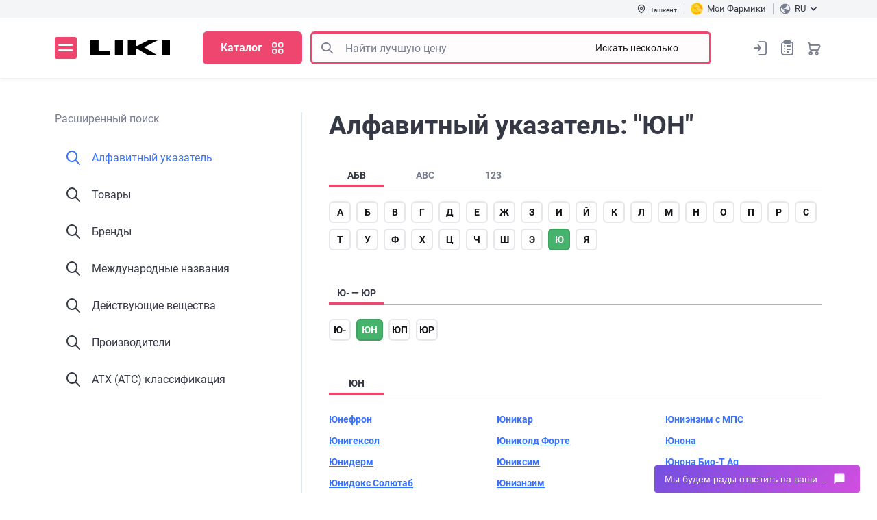

--- FILE ---
content_type: text/html; charset=UTF-8
request_url: https://liki.uz/advanced-search?q=%D1%8E%D0%BD
body_size: 33712
content:
<!DOCTYPE html>
                    









<html lang="ru" prefix="og: http://ogp.me/ns#">

<head>

<meta http-equiv="content-type" content="text/html; charset=utf-8">
<meta name="viewport" content="width=device-width">
<title>Алфавитный указатель на &quot;ЮН&quot;. Справочник лекарственных средств, брендов - Liki.uz</title>
<meta name="description" content="Поиск лекарственных средств, товаров медицинского назначения и прочих на &quot;ЮН&quot;">
<meta name="keywords" content="">
<link rel="alternate" hreflang="ru" href="https://liki.uz/advanced-search?q=%D1%8E%D0%BD">
<link rel="alternate" hreflang="uz" href="https://liki.uz/uz/advanced-search?q=%D1%8E%D0%BD">
<link rel="canonical" href="https://liki.uz/advanced-search?q=%D1%8E%D0%BD">
<meta name="robots" content="index,follow">
<meta property="og:title" content="Алфавитный указатель на &quot;ЮН&quot;. Справочник лекарственных средств, брендов - Liki.uz">
<meta property="og:description" content="Поиск лекарственных средств, товаров медицинского назначения и прочих на &quot;ЮН&quot;">
<meta property="og:url" content="https://liki.uz/advanced-search?q=%D1%8E%D0%BD">
<meta property="og:image" content="https://liki.uz/images/favicons/apple-touch-icon-180x180.png">
<meta property="og:type" content="website">

<link rel="shortcut icon" href="https://liki.uz/images/favicons/favicon.ico" type="image/x-icon">
<link rel="apple-touch-icon" sizes="57x57" href="https://liki.uz/images/favicons/apple-touch-icon-57x57.png">
<link rel="apple-touch-icon" sizes="60x60" href="https://liki.uz/images/favicons/apple-touch-icon-60x60.png">
<link rel="apple-touch-icon" sizes="72x72" href="https://liki.uz/images/favicons/apple-touch-icon-72x72.png">
<link rel="apple-touch-icon" sizes="76x76" href="https://liki.uz/images/favicons/apple-touch-icon-76x76.png">
<link rel="apple-touch-icon" sizes="114x114" href="https://liki.uz/images/favicons/apple-touch-icon-114x114.png">
<link rel="apple-touch-icon" sizes="120x120" href="https://liki.uz/images/favicons/apple-touch-icon-120x120.png">
<link rel="apple-touch-icon" sizes="144x144" href="https://liki.uz/images/favicons/apple-touch-icon-144x144.png">
<link rel="apple-touch-icon" sizes="152x152" href="https://liki.uz/images/favicons/apple-touch-icon-152x152.png">
<link rel="apple-touch-icon" sizes="180x180" href="https://liki.uz/images/favicons/apple-touch-icon-180x180.png">
<link rel="icon" type="image/png" href="https://liki.uz/images/favicons/favicon-16x16.png" sizes="16x16">
<link rel="icon" type="image/png" href="https://liki.uz/images/favicons/favicon-32x32.png" sizes="32x32">
<link rel="icon" type="image/png" href="https://liki.uz/images/favicons/favicon-96x96.png" sizes="96x96">
<meta name="msapplication-TileColor" content="#AA2420">
<meta name="msapplication-TileImage" content="https://liki.uz/images/favicons/favicon-96x96.png">
<meta name="msapplication-square70x70logo" content="https://liki.uz/images/favicons/mstile-70x70.png">
<meta name="msapplication-square150x150logo" content="https://liki.uz/images/favicons/mstile-150x150.png">
<meta name="msapplication-wide310x150logo" content="https://liki.uz/images/favicons/mstile-310x150.png">
<meta name="msapplication-square310x310logo" content="https://liki.uz/images/favicons/mstile-310x310.png">

<link rel="stylesheet" type="text/css" href="https://liki.uz/css/style.min.85a18d60.css">
<link rel="preload" href="https://liki.uz/css/style_ext.min.b82d53d1.css" as="style" onload="this.rel='stylesheet'">

    <link rel="preload" href="https://liki.uz/css/tender-eyed.min.fb938955.css" as="style" onload="this.rel='stylesheet'">

<link rel="preload" href="https://liki.uz/js/libs/slick/slick.min.css" as="style" onload="this.rel='stylesheet'">

<style>
@font-face{font-family:icomoon;font-display:swap;font-weight:normal;font-style:normal;
src:url(https://liki.uz/css/fonts/icomoon/fonts/icomoon.0d0b4a2b.eot);
src:url(https://liki.uz/css/fonts/icomoon/fonts/icomoon.0d0b4a2b.eot#iefix)format('embedded-opentype'),url(https://liki.uz/css/fonts/icomoon/fonts/icomoon.eot#iefix)format('embedded-opentype'),
url(https://liki.uz/css/fonts/icomoon/fonts/icomoon.e430d6a0.woff2)format('woff2'),url(https://liki.uz/css/fonts/icomoon/fonts/icomoon.woff2)format('woff2'),
url(https://liki.uz/css/fonts/icomoon/fonts/icomoon.9df9bd06.woff)format('woff'),url(https://liki.uz/css/fonts/icomoon/fonts/icomoon.woff)format('woff'),
url(https://liki.uz/css/fonts/icomoon/fonts/icomoon.f9226261.ttf)format('truetype'),url(https://liki.uz/css/fonts/icomoon/fonts/icomoon.ttf)format('truetype'),
url(https://liki.uz/css/fonts/icomoon/fonts/icomoon.2db18012.svg#icomoon)format('svg'),url(https://liki.uz/css/fonts/icomoon/fonts/icomoon.svg#icomoon)format('svg');}
</style>

<link rel="preload" href="https://liki.uz/css/fonts/icomoon/fonts/icomoon.e430d6a0.woff2" as="font" type="font/woff2" crossorigin>
<link rel="preload" href="https://liki.uz/css/fonts/roboto/roboto-v20-cyrillic_latin-regular.woff2" as="font" type="font/woff2" crossorigin>
<link rel="preload" href="https://liki.uz/css/fonts/roboto/roboto-v20-cyrillic_latin-700.woff2" as="font" type="font/woff2" crossorigin>
<link rel="preload" href="https://liki.uz/css/fonts/roboto/roboto-v20-cyrillic_latin-500.woff2" as="font" type="font/woff2" crossorigin>
<link rel="preload" href="https://liki.uz/css/fonts/roboto/roboto-condensed-v25-latin_cyrillic-regular.woff2" as="font" type="font/woff2" crossorigin>

<script>
// maestra tracker
!function (t, e, c, n) {
var s = e.createElement(c), r = e.scripts[0];
s.async = 1; s.src = 'https://api.maestra.io/scripts/v1/tracker.js';
setTimeout(function(){ r&&r.parentNode&&r.parentNode.insertBefore(s, r)  }, 2000)
maestra = window.maestra || function() { maestra.queue.push(arguments); };
maestra.queue = maestra.queue || [];
maestra('create', {
  endpointId: n,
  firebaseMessagingSenderId: "901360107866",
  serviceWorkerPath: "/js/maestra-service-worker.js",
  serviceWorkerScope: "/js/"
});
maestra("webpush.create");
maestra("webpush.subscribe", {
  onGranted: function () {},
  onDenied: function () {}
});
}(window, document, 'script', 'Liki.LikiuzWebsiteUZ');

// Hotjar Tracking Code for liki.uz 
    (function(h,o,t,j,a,r){
        h.hj=h.hj||function(){(h.hj.q=h.hj.q||[]).push(arguments)};
        h._hjSettings={hjid:3826366,hjsv:6};
        a=o.getElementsByTagName('head')[0];
        r=o.createElement('script');r.async=1;
        r.src=t+h._hjSettings.hjid+j+h._hjSettings.hjsv;
//a.appendChild(r)
setTimeout(function(){ a&&a.appendChild(r) }, 1000);
    })(window,document,'https://static.hotjar.com/c/hotjar-','.js?sv=');

    (function(c,l,a,r,i,t,y){
        c[a]=c[a]||function(){(c[a].q=c[a].q||[]).push(arguments)};
        t=l.createElement(r);t.async=1;t.src="https://www.clarity.ms/tag/"+i;
        y=l.getElementsByTagName(r)[0];
//y.parentNode.insertBefore(t,y);
setTimeout(function(){ y && y.parentNode && y.parentNode.insertBefore(t,y); }, 3000);
    })(window, document, "clarity", "script", "kmbtm4iwi3");

//Gtag
(function(w,d,s,l,i,h){w[l]=w[l]||[];w[i]=function(){w[l].push(arguments)};
w[i]('js',new Date());w[i]('config',h);var f=d.getElementsByTagName(s)[0],
j=d.createElement(s);j.async=true;j.src='https://www.googletagmanager.com/gtag/js?id='+h;
setTimeout(function(){ f&&f.parentNode&&f.parentNode.insertBefore(j,f); }, 3000);
})(window,document,'script','dataLayer','gtag','G-60R3YCW8QB');

//GTM
(function(w,d,s,l,i){w[l]=w[l]||[];w[l].push({'gtm.start':
new Date().getTime(),event:'gtm.js'});var f=d.getElementsByTagName(s)[0],
j=d.createElement(s),dl=l!='dataLayer'?'&l='+l:'';j.async=true;j.src=
'https://www.googletagmanager.com/gtm.js?id='+i+dl;
setTimeout(function(){ f&&f.parentNode&&f.parentNode.insertBefore(j,f); }, 3400)
})(window,document,'script','dataLayer','GTM-MQ5RMF7');

// Meta Pixel Code
!function(f,b,e,v,n,t,s){if(f.fbq)return;n=f.fbq=function(){n.callMethod?
n.callMethod.apply(n,arguments):n.queue.push(arguments)};
if(!f._fbq)f._fbq=n;n.push=n;n.loaded=!0;n.version='2.0';
n.queue=[];t=b.createElement(e);t.async=!0;t.src=v;s=b.getElementsByTagName(e)[0];
setTimeout(function(){ s&&s.parentNode&&s.parentNode.insertBefore(t,s) }, 2000)
}(window, document,'script','https://connect.facebook.net/en_US/fbevents.js');
fbq('init', '235730766152474');
fbq('track', 'PageView');
</script>
<noscript><img height="1" width="1" style="display:none" src="https://www.facebook.com/tr?id=235730766152474&ev=PageView&noscript=1" alt="Facebook Pixel Code" /></noscript>

<meta name="yandex-verification" content="5e2cea9cf63471c0" />
<meta name="facebook-domain-verification" content="x4l8hhnrscx85ifrayfosnnxnd1xhb" />
<meta http-equiv='x-dns-prefetch-control' content='on'>
<link rel='dns-prefetch' href='https://content.mql5.com'>

</head>
<body>
<noscript><iframe src="https://www.googletagmanager.com/ns.html?id=GTM-MQ5RMF7" height="0" style="display:none;visibility:hidden"></iframe></noscript>
<div id="app-container" class="app">
    <div class="base">
        <header class="header --main" :class="{fixed: scrtop > 0}">
    <div class="header__main">
        <div class="header-top">
            <div class="container">
                <div class="div1">
                    <button type="button" class="btn-header-city" @click="$bus.$emit('e-modal-change-city-open')" v-cloak><i class="icon-pin"></i><span>{{region.regionName}}</span></button>
                </div>
                <div class="div3" v-cloak>
                    <a href="https://liki.uz/user/bonusnaya-programma" class="btn-header-balance">
                        <img src="https://liki.uz/images/icon-balance.png" width="18" height="18" alt="Мои Фармики">
                        <span>Мои Фармики</span>                    </a>
                </div>
                <div class="div2">
                    <div class="header-lang">
                        <button type="button" class="btn-header-lang" id="lang-choice-button"><img src="https://liki.uz/images/flag-ru.svg" width="16" height="16" alt=""><span>ru</span><i class="icon-arrow-dawn"></i></button>
                        <div class="header-lang__dropdown" id="lang-choice" style="display: none">
                            <ul>
                                        <li class="active"><span><span>RU</span></span></li>
                                            <li><a data-forcelang="uz" href="https://liki.uz/uz/advanced-search?q=%D1%8E%D0%BD" v-force-lang><span>UZ</span></a></li>
                                </ul>
                        </div>
                    </div>
                </div>
            </div>
        </div>
        <div class="container">
            <div class="header__main-inner">
                <button class="header__menu icon-burger" @click="$bus.$emit('e-menu-open')" type="button" title="Меню">Меню</button>
                <div class="header__logo">
                    <a href="https://liki.uz" title="liki.uz"><img src="https://liki.uz/images/logo.svg" width="117" height="22" alt="liki.uz" class="img-responsive"></a>
                </div>
                <div class="header__search">
                    <div class="header__search-wrapper">
                        <div class="header__catalog" v-if="!catalogMenu && innerWidth>768">
                            <button class="btn --primary --lg header-catalog__btn" title="Каталог" type="button" @click="$bus.$emit('e-catalog-menu-open')"><span>Каталог</span><i class="icon-gride"></i></button>
                        </div>
                        <c-catalog-menu group-id=""></c-catalog-menu>
                        <div class="search" is="vue:c-search-dropdown" search-several>
                                                        <form class="search__form" action="https://liki.uz/shop/search" name="searchForm" id="search_form" v-pre>
                                <meta itemprop="target" content="https://liki.uz/shop/search?query={query}">
                                <button class="search__btn --left icon-search search__btn-search" type="button" title="Поиск">Поиск</button>
                                <button class="search__btn search__btn-close --right j-close-search" type="button"></button>
                                <input class="search__input search__form-input" type="text" name="query" id="search" placeholder="Найти лучшую цену" itemprop="query-input" required>
                                <button class="search__btn-voice search__btn icon-voice" type="button" title="Голосовой поиск">Голосовой поиск</button>
                            </form>
                        </div>
                    </div>
                </div>
                <div class="header__nav">
                    <div class="header__search-mobile" v-if="innerWidth<768">
                        <button class="header__search-btn icon-search" type="button" @click="$bus.$emit('e-search-dropdown-open')">Поиск</button>
                    </div>
                    <div class="header__login">
                            <button class="header__login-btn enter" type="button" @click="$bus.$emit('e-login-popup-open')" title="Вход в личный кабинет"></button>
                        </div>
                    <div class="header__wish"><a class="header__wish-btn" title="Списки покупок" href="https://liki.uz/shop/shoppinglist">Список покупок<i class="icon-list-0"></i><b v-cloak v-if="wish_qroup_quantity || shoppinglist_quantity" v-text="wish_qroup_quantity+(shoppinglist_quantity ? 1 : 0)"></b></a></div>
                    <div class="header__cart">
                                        <a :href="'https://liki.uz/shop/cart'" class="header__cart-btn" title="Корзина"><span class="d-none">Корзина</span><b v-cloak v-if="cart_quantity" v-text="cart_quantity"></b></a>
                                    </div>
                </div>
            </div>
        </div>
    </div>
</header>

<c-modal-left v-if="initModalComponents" event="e-menu-open" v-slot="{ isShow, toggle }" inline-template v-cloak>
<div class="blackout animation" v-show="isShow" @click.self="toggle" :class="{visible: isShow}">
<div class="drop-down modal modal-left" id="drop-down" :class="{visible: isShow}">
    <div class="drop-down__body">
        <div class="drop-down__head">
            <div class="drop-down__logo">
                <img src="https://liki.uz/images/logo.svg" width="79" height="16" alt="liki.uz">
            </div>
            <div class="drop-down__enter">
                <div class="drop-down__enter-user" v-if="user_is_auth"><i class="icon-user-0"></i>
                    <p><b>{{user.userFirstname+' '+user.userLastname}}</b>{{user.userPhone}}</p>
                </div>
                <template v-else>
                    <button class="j-enter" type="button" @click="$bus.$emit('e-login-popup-open', true)"><i class="icon-enter"></i><span>Вход</span></button><a :href="'https://liki.uz/account/register'"> <span>Регистрация</span></a>
                </template>
            </div>
            <button class="drop-down__close" type="button" aria-label="Закрыть" @click="toggle"></button>
        </div>
        <div class="drop-down__wrapper not-swipe">
            <div class="drop-down__catalog">
                <button class="btn --primary --lg --block d-md-none" type="button" @click="$bus.$emit('e-catalog-menu-modal-open'),$bus.$emit('e-catalog-menu-open')"><span>Каталог</span><i class="icon-gride"></i></button>
                <button class="btn --primary --lg --block d-none d-md-flex" type="button" @click.stop="toggle(),$bus.$emit('e-catalog-menu-open')"><span>Каталог</span><i class="icon-gride"></i></button>
            </div>
            <nav class="drop-down__navigation --settings" v-if="user_is_auth">
                <ul>
                    <li><a :href="'https://liki.uz/shop/orders'"><i class="icon-chek-0"></i>Мои заказы</a></li>
                    <li><a :href="'https://liki.uz/shop/labels/wish'"><i class="icon-list-0"></i>Списки покупок<span class="drop-down__navigation-count" v-if="wish_qroup_quantity || shoppinglist_quantity" v-text="wish_qroup_quantity+(shoppinglist_quantity ? 1 : 0)"></span></a></li>
                    <li><a :href="'https://liki.uz/account/profile'"><i class="icon-setting"></i>Настройки</a></li>
                    <li><a :href="'https://liki.uz/map/favorites'"><i class="icon-smile-0"></i><span>Избранные аптеки</span></a></li>
                    <li><a :href="'https://liki.uz/account/logout'"><i class="icon-exit"></i>Выход</a></li>
                </ul>
            </nav>
            <nav class="drop-down__navigation">
                <ul><li><a class="j-expand drop-down__navigation-link" href="javascript:void(0)"><i class="icon-arrow-dawn"></i>Пользователям</a><ul><li><a href="https://liki.uz/map/tashkent_r1713">Ближайшие аптеки</a></li><li><a href="https://liki.uz/user/booking">О бронировании</a></li><li><a href="https://liki.uz/user/shipping-and-payment">Доставка и оплата</a></li><li><a href="https://liki.uz/user/return-conditions">Условия возврата</a></li><li><span>Расширенный поиск</span></li><li><a href="https://liki.uz/terms-of-use">Пользовательское соглашение</a></li></ul></li><li><a class="j-expand drop-down__navigation-link" href="javascript:void(0)"><i class="icon-arrow-dawn"></i>Информация</a><ul><li><a href="https://liki.uz/user/about">О нас</a></li><li><a href="https://liki.uz/reviews">Отзывы и пожелания</a></li><li><a href="https://liki.uz/privacy-policy">Политика конфиденциальности</a></li><li><a href="https://liki.uz/user/contacts">Контакты</a></li></ul></li><li><a class="j-expand drop-down__navigation-link" href="javascript:void(0)"><i class="icon-arrow-dawn"></i>Партнёрам</a><ul><li><a href="https://liki.uz/add-pharmacy">Разместить аптеку</a></li><li><a href="https://seller.liki.uz">Личный кабинет аптеки</a></li><li><a href="https://liki.uz/advertising">Политика в отношении рекламы и спонсорства</a></li></ul></li></ul>
            </nav>
            <div class="drop-down__lang" title="Выбрать язык сайта"><span class="drop-down__lang-span">Язык</span>
                <ul>
                            <li class="active"><span><span>RU</span></span></li>
                                <li><a data-forcelang="uz" href="https://liki.uz/uz/advanced-search?q=%D1%8E%D0%BD" v-force-lang><span>UZ</span></a></li>
                    </ul>
            </div>
            <div class="drop-down__pharmacy"><span class="drop-down__pharmacy-span">Город</span>
                <button class="drop-down__pharmacy-city" type="button" aria-label="Выбрать город" @click="toggle(),$bus.$emit('e-modal-change-city-open')"><span>{{region.regionName}}</span></button>
            </div>
            <c-site-view-mode></c-site-view-mode>
            <div class="drop-down__social block-social --dark">
                                                                                <a href="https://liki.li/af7eb2" class="icon-telegram" target="_blank" title="Telegram"></a>            </div>
        </div>
    </div>
</div>
</div>
</c-modal-left>

<div class="scroll-menu" id="scroll-menu" @click="$bus.$emit('e-modal-close')"></div>

            <main class="content
            ">
            <div class="container
    ">
                                        
<c-search-switch-menu v-slot="{ isShow, toggle }">
    <div class="content-search-row">
        <div class="content-search-row__aside" v-if="innerWidth > 768 || isShow">
            <nav class="content-search-menu" v-cloak>
                <div class="content-search-menu__title">Расширенный поиск</div>
                <ul>
                        <li class="active" v-if="innerWidth > 768"><a href="https://liki.uz/advanced-search"><i class="icon-search"></i><span>Алфавитный указатель</span></a></li>
                        <li v-else><a @click.prevent="toggle"><i class="icon-search"></i><span>Алфавитный указатель</span></a></li>
                        <li><a href="https://liki.uz/advanced-search/goods"><i class="icon-search"></i><span>Товары</span></a></li>
                        <li><a href="https://liki.uz/advanced-search/brands"><i class="icon-search"></i><span>Бренды</span></a></li>
                        <li><a href="https://liki.uz/advanced-search/inn"><i class="icon-search"></i><span>Международные названия</span></a></li>
                        <li><a href="https://liki.uz/advanced-search/substance"><i class="icon-search"></i><span>Действующие вещества</span></a></li>
                        <li><a href="https://liki.uz/advanced-search/manufacturer"><i class="icon-search"></i><span>Производители</span></a></li>
                        <li><a href="https://liki.uz/advanced-search/atc"><i class="icon-search"></i><span>АТХ (ATC) классификация</span></a></li>
                    </ul>
            </nav>
        </div>
        <div class="content-search-row__content" v-if="innerWidth > 768 || !isShow">
            <h1>Алфавитный указатель: "ЮН"</h1>
            <button class="btn content-search-row__btn d-md-none mb20" type="button" v-if="innerWidth < 768" @click="toggle"><i class="icon-arrow-long-left"></i><span>Расширенный поиск</span></button>
<c-search-letters v-slot="{ group, letter, pair, title, toggle }"><ul class="tabs-nav --mw-80" style="height:auto"><li class="tabs-nav__item" :class="{active: group == 1}" @click.prevent="toggle(1, 0, 0)"><span><span>АБВ</span></span></li><li class="tabs-nav__item" :class="{active: group == 2}" @click.prevent="toggle(2, 0, 0)"><span><span>ABC</span></span></li><li class="tabs-nav__item" :class="{active: group == 3}" @click.prevent="toggle(3, 0, 0)"><span><span>123</span></span></li></ul><div class="street-list__tab mb40" v-cloak><ul class="abc-list"><li v-if="group == 3" :class="{active: letter == 1}"><button class="alplabet-char" type="button" @click.prevent="toggle(3, 1, 0, '21')">2</button></li><li v-if="group == 3" :class="{active: letter == 2}"><button class="alplabet-char" type="button" @click.prevent="toggle(3, 2, 0, '32')">3</button></li><li v-if="group == 3" :class="{active: letter == 3}"><button class="alplabet-char" type="button" @click.prevent="toggle(3, 3, 0, '5 ')">5</button></li><li v-if="group == 3" :class="{active: letter == 4}"><button class="alplabet-char" type="button" @click.prevent="toggle(3, 4, 0, '9  — 91')">9</button></li><li v-if="group == 2" :class="{active: letter == 5}"><button class="alplabet-char" type="button" @click.prevent="toggle(2, 5, 0, 'a  — ay')">a</button></li><li v-if="group == 2" :class="{active: letter == 6}"><button class="alplabet-char" type="button" @click.prevent="toggle(2, 6, 0, 'b  — bu')">b</button></li><li v-if="group == 2" :class="{active: letter == 7}"><button class="alplabet-char" type="button" @click.prevent="toggle(2, 7, 0, 'ca — cu')">c</button></li><li v-if="group == 2" :class="{active: letter == 8}"><button class="alplabet-char" type="button" @click.prevent="toggle(2, 8, 0, 'd- — dx')">d</button></li><li v-if="group == 2" :class="{active: letter == 9}"><button class="alplabet-char" type="button" @click.prevent="toggle(2, 9, 0, 'ea — ex')">e</button></li><li v-if="group == 2" :class="{active: letter == 10}"><button class="alplabet-char" type="button" @click.prevent="toggle(2, 10, 0, 'fa — fr')">f</button></li><li v-if="group == 2" :class="{active: letter == 11}"><button class="alplabet-char" type="button" @click.prevent="toggle(2, 11, 0, 'g- — gu')">g</button></li><li v-if="group == 2" :class="{active: letter == 12}"><button class="alplabet-char" type="button" @click.prevent="toggle(2, 12, 0, 'ha — hy')">h</button></li><li v-if="group == 2" :class="{active: letter == 13}"><button class="alplabet-char" type="button" @click.prevent="toggle(2, 13, 0, 'ic — ix')">i</button></li><li v-if="group == 2" :class="{active: letter == 14}"><button class="alplabet-char" type="button" @click.prevent="toggle(2, 14, 0, 'ja — jo')">j</button></li><li v-if="group == 2" :class="{active: letter == 15}"><button class="alplabet-char" type="button" @click.prevent="toggle(2, 15, 0, 'ka — kr')">k</button></li><li v-if="group == 2" :class="{active: letter == 16}"><button class="alplabet-char" type="button" @click.prevent="toggle(2, 16, 0, 'l- — lu')">l</button></li><li v-if="group == 2" :class="{active: letter == 17}"><button class="alplabet-char" type="button" @click.prevent="toggle(2, 17, 0, 'ma — mu')">m</button></li><li v-if="group == 2" :class="{active: letter == 18}"><button class="alplabet-char" type="button" @click.prevent="toggle(2, 18, 0, 'na — nw')">n</button></li><li v-if="group == 2" :class="{active: letter == 19}"><button class="alplabet-char" type="button" @click.prevent="toggle(2, 19, 0, 'o. — oz')">o</button></li><li v-if="group == 2" :class="{active: letter == 20}"><button class="alplabet-char" type="button" @click.prevent="toggle(2, 20, 0, 'pa — pu')">p</button></li><li v-if="group == 2" :class="{active: letter == 21}"><button class="alplabet-char" type="button" @click.prevent="toggle(2, 21, 0, 'q1')">q</button></li><li v-if="group == 2" :class="{active: letter == 22}"><button class="alplabet-char" type="button" @click.prevent="toggle(2, 22, 0, 'r. — rм')">r</button></li><li v-if="group == 2" :class="{active: letter == 23}"><button class="alplabet-char" type="button" @click.prevent="toggle(2, 23, 0, 'sa — sy')">s</button></li><li v-if="group == 2" :class="{active: letter == 24}"><button class="alplabet-char" type="button" @click.prevent="toggle(2, 24, 0, 'ta — tw')">t</button></li><li v-if="group == 2" :class="{active: letter == 25}"><button class="alplabet-char" type="button" @click.prevent="toggle(2, 25, 0, 'uk — uz')">u</button></li><li v-if="group == 2" :class="{active: letter == 26}"><button class="alplabet-char" type="button" @click.prevent="toggle(2, 26, 0, 'va — vo')">v</button></li><li v-if="group == 2" :class="{active: letter == 27}"><button class="alplabet-char" type="button" @click.prevent="toggle(2, 27, 0, 'wa — wu')">w</button></li><li v-if="group == 2" :class="{active: letter == 28}"><button class="alplabet-char" type="button" @click.prevent="toggle(2, 28, 0, 'xi')">x</button></li><li v-if="group == 2" :class="{active: letter == 29}"><button class="alplabet-char" type="button" @click.prevent="toggle(2, 29, 0, 'ya — yu')">y</button></li><li v-if="group == 2" :class="{active: letter == 30}"><button class="alplabet-char" type="button" @click.prevent="toggle(2, 30, 0, 'za — zi')">z</button></li><li v-if="group == 1" :class="{active: letter == 31}"><button class="alplabet-char" type="button" @click.prevent="toggle(1, 31, 0, 'а- — аэ')">а</button></li><li v-if="group == 1" :class="{active: letter == 32}"><button class="alplabet-char" type="button" @click.prevent="toggle(1, 32, 0, 'б- — бэ')">б</button></li><li v-if="group == 1" :class="{active: letter == 33}"><button class="alplabet-char" type="button" @click.prevent="toggle(1, 33, 0, 'в  — вэ')">в</button></li><li v-if="group == 1" :class="{active: letter == 34}"><button class="alplabet-char" type="button" @click.prevent="toggle(1, 34, 0, 'г  — гэ')">г</button></li><li v-if="group == 1" :class="{active: letter == 35}"><button class="alplabet-char" type="button" @click.prevent="toggle(1, 35, 0, 'д- — дю')">д</button></li><li v-if="group == 1" :class="{active: letter == 36}"><button class="alplabet-char" type="button" @click.prevent="toggle(1, 36, 0, 'е- — ес')">е</button></li><li v-if="group == 1" :class="{active: letter == 37}"><button class="alplabet-char" type="button" @click.prevent="toggle(1, 37, 0, 'жа — жи')">ж</button></li><li v-if="group == 1" :class="{active: letter == 38}"><button class="alplabet-char" type="button" @click.prevent="toggle(1, 38, 0, 'за — зу')">з</button></li><li v-if="group == 1" :class="{active: letter == 39}"><button class="alplabet-char" type="button" @click.prevent="toggle(1, 39, 0, 'иб — иш')">и</button></li><li v-if="group == 1" :class="{active: letter == 40}"><button class="alplabet-char" type="button" @click.prevent="toggle(1, 40, 0, 'йо')">й</button></li><li v-if="group == 1" :class="{active: letter == 41}"><button class="alplabet-char" type="button" @click.prevent="toggle(1, 41, 0, 'ка — кю')">к</button></li><li v-if="group == 1" :class="{active: letter == 42}"><button class="alplabet-char" type="button" @click.prevent="toggle(1, 42, 0, 'л  — ля')">л</button></li><li v-if="group == 1" :class="{active: letter == 43}"><button class="alplabet-char" type="button" @click.prevent="toggle(1, 43, 0, 'м- — мя')">м</button></li><li v-if="group == 1" :class="{active: letter == 44}"><button class="alplabet-char" type="button" @click.prevent="toggle(1, 44, 0, 'на — нэ')">н</button></li><li v-if="group == 1" :class="{active: letter == 45}"><button class="alplabet-char" type="button" @click.prevent="toggle(1, 45, 0, 'о- — оф')">о</button></li><li v-if="group == 1" :class="{active: letter == 46}"><button class="alplabet-char" type="button" @click.prevent="toggle(1, 46, 0, 'п- — пу')">п</button></li><li v-if="group == 1" :class="{active: letter == 47}"><button class="alplabet-char" type="button" @click.prevent="toggle(1, 47, 0, 'ра — рэ')">р</button></li><li v-if="group == 1" :class="{active: letter == 48}"><button class="alplabet-char" type="button" @click.prevent="toggle(1, 48, 0, 'са — су')">с</button></li><li v-if="group == 1" :class="{active: letter == 49}"><button class="alplabet-char" type="button" @click.prevent="toggle(1, 49, 0, 'т- — ты')">т</button></li><li v-if="group == 1" :class="{active: letter == 50}"><button class="alplabet-char" type="button" @click.prevent="toggle(1, 50, 0, 'уб — уш')">у</button></li><li v-if="group == 1" :class="{active: letter == 51}"><button class="alplabet-char" type="button" @click.prevent="toggle(1, 51, 0, 'ф- — фу')">ф</button></li><li v-if="group == 1" :class="{active: letter == 52}"><button class="alplabet-char" type="button" @click.prevent="toggle(1, 52, 0, 'х- — ху')">х</button></li><li v-if="group == 1" :class="{active: letter == 53}"><button class="alplabet-char" type="button" @click.prevent="toggle(1, 53, 0, 'цв — цу')">ц</button></li><li v-if="group == 1" :class="{active: letter == 54}"><button class="alplabet-char" type="button" @click.prevent="toggle(1, 54, 0, 'ча — чи')">ч</button></li><li v-if="group == 1" :class="{active: letter == 55}"><button class="alplabet-char" type="button" @click.prevent="toggle(1, 55, 0, 'ша — ши')">ш</button></li><li v-if="group == 1" :class="{active: letter == 56}"><button class="alplabet-char" type="button" @click.prevent="toggle(1, 56, 0, 'эв — эх')">э</button></li><li v-if="group == 1" :class="{active: letter == 57}"><button class="alplabet-char" type="button" @click.prevent="toggle(1, 57, 0, 'ю- — юр')">ю</button></li><li v-if="group == 1" :class="{active: letter == 58}"><button class="alplabet-char" type="button" @click.prevent="toggle(1, 58, 0, 'я  — яр')">я</button></li></ul></div><ul class="tabs-nav --mw-80 text-uppercase" v-if="letter" v-cloak style="height:auto"><li class="tabs-nav__item active"><span><span v-text="title"></span></span></li></ul><ul class="abc-list mb40" v-if="letter == 1" v-cloak><li v-pre><a class="alplabet-char" href="https://liki.uz/advanced-search?q=21">21</a></li></ul><ul class="abc-list mb40" v-if="letter == 2" v-cloak><li v-pre><a class="alplabet-char" href="https://liki.uz/advanced-search?q=32">32</a></li></ul><ul class="abc-list mb40" v-if="letter == 3" v-cloak><li v-pre><a class="alplabet-char" href="https://liki.uz/advanced-search?q=5+">5 </a></li></ul><ul class="abc-list mb40" v-if="letter == 4" v-cloak><li v-pre><a class="alplabet-char" href="https://liki.uz/advanced-search?q=9+">9 </a></li><li v-pre><a class="alplabet-char" href="https://liki.uz/advanced-search?q=91">91</a></li></ul><ul class="abc-list mb40" v-if="letter == 5" v-cloak><li v-pre><a class="alplabet-char" href="https://liki.uz/advanced-search?q=a+">a </a></li><li v-pre><a class="alplabet-char" href="https://liki.uz/advanced-search?q=aa">aa</a></li><li v-pre><a class="alplabet-char" href="https://liki.uz/advanced-search?q=ab">ab</a></li><li v-pre><a class="alplabet-char" href="https://liki.uz/advanced-search?q=ac">ac</a></li><li v-pre><a class="alplabet-char" href="https://liki.uz/advanced-search?q=ae">ae</a></li><li v-pre><a class="alplabet-char" href="https://liki.uz/advanced-search?q=af">af</a></li><li v-pre><a class="alplabet-char" href="https://liki.uz/advanced-search?q=ai">ai</a></li><li v-pre><a class="alplabet-char" href="https://liki.uz/advanced-search?q=ak">ak</a></li><li v-pre><a class="alplabet-char" href="https://liki.uz/advanced-search?q=al">al</a></li><li v-pre><a class="alplabet-char" href="https://liki.uz/advanced-search?q=am">am</a></li><li v-pre><a class="alplabet-char" href="https://liki.uz/advanced-search?q=an">an</a></li><li v-pre><a class="alplabet-char" href="https://liki.uz/advanced-search?q=ap">ap</a></li><li v-pre><a class="alplabet-char" href="https://liki.uz/advanced-search?q=aq">aq</a></li><li v-pre><a class="alplabet-char" href="https://liki.uz/advanced-search?q=ar">ar</a></li><li v-pre><a class="alplabet-char" href="https://liki.uz/advanced-search?q=as">as</a></li><li v-pre><a class="alplabet-char" href="https://liki.uz/advanced-search?q=at">at</a></li><li v-pre><a class="alplabet-char" href="https://liki.uz/advanced-search?q=au">au</a></li><li v-pre><a class="alplabet-char" href="https://liki.uz/advanced-search?q=av">av</a></li><li v-pre><a class="alplabet-char" href="https://liki.uz/advanced-search?q=ax">ax</a></li><li v-pre><a class="alplabet-char" href="https://liki.uz/advanced-search?q=ay">ay</a></li></ul><ul class="abc-list mb40" v-if="letter == 6" v-cloak><li v-pre><a class="alplabet-char" href="https://liki.uz/advanced-search?q=b+">b </a></li><li v-pre><a class="alplabet-char" href="https://liki.uz/advanced-search?q=b.">b.</a></li><li v-pre><a class="alplabet-char" href="https://liki.uz/advanced-search?q=ba">ba</a></li><li v-pre><a class="alplabet-char" href="https://liki.uz/advanced-search?q=bb">bb</a></li><li v-pre><a class="alplabet-char" href="https://liki.uz/advanced-search?q=bd">bd</a></li><li v-pre><a class="alplabet-char" href="https://liki.uz/advanced-search?q=be">be</a></li><li v-pre><a class="alplabet-char" href="https://liki.uz/advanced-search?q=bi">bi</a></li><li v-pre><a class="alplabet-char" href="https://liki.uz/advanced-search?q=bl">bl</a></li><li v-pre><a class="alplabet-char" href="https://liki.uz/advanced-search?q=bo">bo</a></li><li v-pre><a class="alplabet-char" href="https://liki.uz/advanced-search?q=br">br</a></li><li v-pre><a class="alplabet-char" href="https://liki.uz/advanced-search?q=bs">bs</a></li><li v-pre><a class="alplabet-char" href="https://liki.uz/advanced-search?q=bu">bu</a></li></ul><ul class="abc-list mb40" v-if="letter == 7" v-cloak><li v-pre><a class="alplabet-char" href="https://liki.uz/advanced-search?q=ca">ca</a></li><li v-pre><a class="alplabet-char" href="https://liki.uz/advanced-search?q=ce">ce</a></li><li v-pre><a class="alplabet-char" href="https://liki.uz/advanced-search?q=ch">ch</a></li><li v-pre><a class="alplabet-char" href="https://liki.uz/advanced-search?q=ci">ci</a></li><li v-pre><a class="alplabet-char" href="https://liki.uz/advanced-search?q=cl">cl</a></li><li v-pre><a class="alplabet-char" href="https://liki.uz/advanced-search?q=co">co</a></li><li v-pre><a class="alplabet-char" href="https://liki.uz/advanced-search?q=cp">cp</a></li><li v-pre><a class="alplabet-char" href="https://liki.uz/advanced-search?q=cr">cr</a></li><li v-pre><a class="alplabet-char" href="https://liki.uz/advanced-search?q=cs">cs</a></li><li v-pre><a class="alplabet-char" href="https://liki.uz/advanced-search?q=cu">cu</a></li></ul><ul class="abc-list mb40" v-if="letter == 8" v-cloak><li v-pre><a class="alplabet-char" href="https://liki.uz/advanced-search?q=d-">d-</a></li><li v-pre><a class="alplabet-char" href="https://liki.uz/advanced-search?q=d3">d3</a></li><li v-pre><a class="alplabet-char" href="https://liki.uz/advanced-search?q=da">da</a></li><li v-pre><a class="alplabet-char" href="https://liki.uz/advanced-search?q=dd">dd</a></li><li v-pre><a class="alplabet-char" href="https://liki.uz/advanced-search?q=de">de</a></li><li v-pre><a class="alplabet-char" href="https://liki.uz/advanced-search?q=di">di</a></li><li v-pre><a class="alplabet-char" href="https://liki.uz/advanced-search?q=dn">dn</a></li><li v-pre><a class="alplabet-char" href="https://liki.uz/advanced-search?q=do">do</a></li><li v-pre><a class="alplabet-char" href="https://liki.uz/advanced-search?q=dr">dr</a></li><li v-pre><a class="alplabet-char" href="https://liki.uz/advanced-search?q=du">du</a></li><li v-pre><a class="alplabet-char" href="https://liki.uz/advanced-search?q=dx">dx</a></li></ul><ul class="abc-list mb40" v-if="letter == 9" v-cloak><li v-pre><a class="alplabet-char" href="https://liki.uz/advanced-search?q=ea">ea</a></li><li v-pre><a class="alplabet-char" href="https://liki.uz/advanced-search?q=ec">ec</a></li><li v-pre><a class="alplabet-char" href="https://liki.uz/advanced-search?q=eg">eg</a></li><li v-pre><a class="alplabet-char" href="https://liki.uz/advanced-search?q=el">el</a></li><li v-pre><a class="alplabet-char" href="https://liki.uz/advanced-search?q=em">em</a></li><li v-pre><a class="alplabet-char" href="https://liki.uz/advanced-search?q=ep">ep</a></li><li v-pre><a class="alplabet-char" href="https://liki.uz/advanced-search?q=es">es</a></li><li v-pre><a class="alplabet-char" href="https://liki.uz/advanced-search?q=et">et</a></li><li v-pre><a class="alplabet-char" href="https://liki.uz/advanced-search?q=ev">ev</a></li><li v-pre><a class="alplabet-char" href="https://liki.uz/advanced-search?q=ex">ex</a></li></ul><ul class="abc-list mb40" v-if="letter == 10" v-cloak><li v-pre><a class="alplabet-char" href="https://liki.uz/advanced-search?q=fa">fa</a></li><li v-pre><a class="alplabet-char" href="https://liki.uz/advanced-search?q=fe">fe</a></li><li v-pre><a class="alplabet-char" href="https://liki.uz/advanced-search?q=fi">fi</a></li><li v-pre><a class="alplabet-char" href="https://liki.uz/advanced-search?q=fl">fl</a></li><li v-pre><a class="alplabet-char" href="https://liki.uz/advanced-search?q=fo">fo</a></li><li v-pre><a class="alplabet-char" href="https://liki.uz/advanced-search?q=fr">fr</a></li></ul><ul class="abc-list mb40" v-if="letter == 11" v-cloak><li v-pre><a class="alplabet-char" href="https://liki.uz/advanced-search?q=g-">g-</a></li><li v-pre><a class="alplabet-char" href="https://liki.uz/advanced-search?q=ga">ga</a></li><li v-pre><a class="alplabet-char" href="https://liki.uz/advanced-search?q=ge">ge</a></li><li v-pre><a class="alplabet-char" href="https://liki.uz/advanced-search?q=gi">gi</a></li><li v-pre><a class="alplabet-char" href="https://liki.uz/advanced-search?q=gl">gl</a></li><li v-pre><a class="alplabet-char" href="https://liki.uz/advanced-search?q=go">go</a></li><li v-pre><a class="alplabet-char" href="https://liki.uz/advanced-search?q=gr">gr</a></li><li v-pre><a class="alplabet-char" href="https://liki.uz/advanced-search?q=gt">gt</a></li><li v-pre><a class="alplabet-char" href="https://liki.uz/advanced-search?q=gu">gu</a></li></ul><ul class="abc-list mb40" v-if="letter == 12" v-cloak><li v-pre><a class="alplabet-char" href="https://liki.uz/advanced-search?q=ha">ha</a></li><li v-pre><a class="alplabet-char" href="https://liki.uz/advanced-search?q=he">he</a></li><li v-pre><a class="alplabet-char" href="https://liki.uz/advanced-search?q=hi">hi</a></li><li v-pre><a class="alplabet-char" href="https://liki.uz/advanced-search?q=ho">ho</a></li><li v-pre><a class="alplabet-char" href="https://liki.uz/advanced-search?q=hu">hu</a></li><li v-pre><a class="alplabet-char" href="https://liki.uz/advanced-search?q=hy">hy</a></li></ul><ul class="abc-list mb40" v-if="letter == 13" v-cloak><li v-pre><a class="alplabet-char" href="https://liki.uz/advanced-search?q=ic">ic</a></li><li v-pre><a class="alplabet-char" href="https://liki.uz/advanced-search?q=id">id</a></li><li v-pre><a class="alplabet-char" href="https://liki.uz/advanced-search?q=ih">ih</a></li><li v-pre><a class="alplabet-char" href="https://liki.uz/advanced-search?q=in">in</a></li><li v-pre><a class="alplabet-char" href="https://liki.uz/advanced-search?q=it">it</a></li><li v-pre><a class="alplabet-char" href="https://liki.uz/advanced-search?q=ix">ix</a></li></ul><ul class="abc-list mb40" v-if="letter == 14" v-cloak><li v-pre><a class="alplabet-char" href="https://liki.uz/advanced-search?q=ja">ja</a></li><li v-pre><a class="alplabet-char" href="https://liki.uz/advanced-search?q=je">je</a></li><li v-pre><a class="alplabet-char" href="https://liki.uz/advanced-search?q=ji">ji</a></li><li v-pre><a class="alplabet-char" href="https://liki.uz/advanced-search?q=jo">jo</a></li></ul><ul class="abc-list mb40" v-if="letter == 15" v-cloak><li v-pre><a class="alplabet-char" href="https://liki.uz/advanced-search?q=ka">ka</a></li><li v-pre><a class="alplabet-char" href="https://liki.uz/advanced-search?q=kd">kd</a></li><li v-pre><a class="alplabet-char" href="https://liki.uz/advanced-search?q=ke">ke</a></li><li v-pre><a class="alplabet-char" href="https://liki.uz/advanced-search?q=ki">ki</a></li><li v-pre><a class="alplabet-char" href="https://liki.uz/advanced-search?q=kl">kl</a></li><li v-pre><a class="alplabet-char" href="https://liki.uz/advanced-search?q=ko">ko</a></li><li v-pre><a class="alplabet-char" href="https://liki.uz/advanced-search?q=kr">kr</a></li></ul><ul class="abc-list mb40" v-if="letter == 16" v-cloak><li v-pre><a class="alplabet-char" href="https://liki.uz/advanced-search?q=l-">l-</a></li><li v-pre><a class="alplabet-char" href="https://liki.uz/advanced-search?q=la">la</a></li><li v-pre><a class="alplabet-char" href="https://liki.uz/advanced-search?q=ld">ld</a></li><li v-pre><a class="alplabet-char" href="https://liki.uz/advanced-search?q=le">le</a></li><li v-pre><a class="alplabet-char" href="https://liki.uz/advanced-search?q=li">li</a></li><li v-pre><a class="alplabet-char" href="https://liki.uz/advanced-search?q=lm">lm</a></li><li v-pre><a class="alplabet-char" href="https://liki.uz/advanced-search?q=lo">lo</a></li><li v-pre><a class="alplabet-char" href="https://liki.uz/advanced-search?q=lu">lu</a></li></ul><ul class="abc-list mb40" v-if="letter == 17" v-cloak><li v-pre><a class="alplabet-char" href="https://liki.uz/advanced-search?q=ma">ma</a></li><li v-pre><a class="alplabet-char" href="https://liki.uz/advanced-search?q=me">me</a></li><li v-pre><a class="alplabet-char" href="https://liki.uz/advanced-search?q=mi">mi</a></li><li v-pre><a class="alplabet-char" href="https://liki.uz/advanced-search?q=mo">mo</a></li><li v-pre><a class="alplabet-char" href="https://liki.uz/advanced-search?q=mq">mq</a></li><li v-pre><a class="alplabet-char" href="https://liki.uz/advanced-search?q=mr">mr</a></li><li v-pre><a class="alplabet-char" href="https://liki.uz/advanced-search?q=mu">mu</a></li></ul><ul class="abc-list mb40" v-if="letter == 18" v-cloak><li v-pre><a class="alplabet-char" href="https://liki.uz/advanced-search?q=na">na</a></li><li v-pre><a class="alplabet-char" href="https://liki.uz/advanced-search?q=ne">ne</a></li><li v-pre><a class="alplabet-char" href="https://liki.uz/advanced-search?q=ni">ni</a></li><li v-pre><a class="alplabet-char" href="https://liki.uz/advanced-search?q=nm">nm</a></li><li v-pre><a class="alplabet-char" href="https://liki.uz/advanced-search?q=no">no</a></li><li v-pre><a class="alplabet-char" href="https://liki.uz/advanced-search?q=nu">nu</a></li><li v-pre><a class="alplabet-char" href="https://liki.uz/advanced-search?q=nw">nw</a></li></ul><ul class="abc-list mb40" v-if="letter == 19" v-cloak><li v-pre><a class="alplabet-char" href="https://liki.uz/advanced-search?q=o.">o.</a></li><li v-pre><a class="alplabet-char" href="https://liki.uz/advanced-search?q=ob">ob</a></li><li v-pre><a class="alplabet-char" href="https://liki.uz/advanced-search?q=of">of</a></li><li v-pre><a class="alplabet-char" href="https://liki.uz/advanced-search?q=ol">ol</a></li><li v-pre><a class="alplabet-char" href="https://liki.uz/advanced-search?q=om">om</a></li><li v-pre><a class="alplabet-char" href="https://liki.uz/advanced-search?q=on">on</a></li><li v-pre><a class="alplabet-char" href="https://liki.uz/advanced-search?q=oo">oo</a></li><li v-pre><a class="alplabet-char" href="https://liki.uz/advanced-search?q=op">op</a></li><li v-pre><a class="alplabet-char" href="https://liki.uz/advanced-search?q=or">or</a></li><li v-pre><a class="alplabet-char" href="https://liki.uz/advanced-search?q=os">os</a></li><li v-pre><a class="alplabet-char" href="https://liki.uz/advanced-search?q=ou">ou</a></li><li v-pre><a class="alplabet-char" href="https://liki.uz/advanced-search?q=ow">ow</a></li><li v-pre><a class="alplabet-char" href="https://liki.uz/advanced-search?q=oz">oz</a></li></ul><ul class="abc-list mb40" v-if="letter == 20" v-cloak><li v-pre><a class="alplabet-char" href="https://liki.uz/advanced-search?q=pa">pa</a></li><li v-pre><a class="alplabet-char" href="https://liki.uz/advanced-search?q=pe">pe</a></li><li v-pre><a class="alplabet-char" href="https://liki.uz/advanced-search?q=ph">ph</a></li><li v-pre><a class="alplabet-char" href="https://liki.uz/advanced-search?q=pi">pi</a></li><li v-pre><a class="alplabet-char" href="https://liki.uz/advanced-search?q=pl">pl</a></li><li v-pre><a class="alplabet-char" href="https://liki.uz/advanced-search?q=po">po</a></li><li v-pre><a class="alplabet-char" href="https://liki.uz/advanced-search?q=pr">pr</a></li><li v-pre><a class="alplabet-char" href="https://liki.uz/advanced-search?q=pu">pu</a></li></ul><ul class="abc-list mb40" v-if="letter == 21" v-cloak><li v-pre><a class="alplabet-char" href="https://liki.uz/advanced-search?q=q1">q1</a></li></ul><ul class="abc-list mb40" v-if="letter == 22" v-cloak><li v-pre><a class="alplabet-char" href="https://liki.uz/advanced-search?q=r.">r.</a></li><li v-pre><a class="alplabet-char" href="https://liki.uz/advanced-search?q=ra">ra</a></li><li v-pre><a class="alplabet-char" href="https://liki.uz/advanced-search?q=re">re</a></li><li v-pre><a class="alplabet-char" href="https://liki.uz/advanced-search?q=ri">ri</a></li><li v-pre><a class="alplabet-char" href="https://liki.uz/advanced-search?q=ro">ro</a></li><li v-pre><a class="alplabet-char" href="https://liki.uz/advanced-search?q=ru">ru</a></li><li v-pre><a class="alplabet-char" href="https://liki.uz/advanced-search?q=r%D0%BC">rм</a></li></ul><ul class="abc-list mb40" v-if="letter == 23" v-cloak><li v-pre><a class="alplabet-char" href="https://liki.uz/advanced-search?q=sa">sa</a></li><li v-pre><a class="alplabet-char" href="https://liki.uz/advanced-search?q=se">se</a></li><li v-pre><a class="alplabet-char" href="https://liki.uz/advanced-search?q=sg">sg</a></li><li v-pre><a class="alplabet-char" href="https://liki.uz/advanced-search?q=sh">sh</a></li><li v-pre><a class="alplabet-char" href="https://liki.uz/advanced-search?q=si">si</a></li><li v-pre><a class="alplabet-char" href="https://liki.uz/advanced-search?q=sk">sk</a></li><li v-pre><a class="alplabet-char" href="https://liki.uz/advanced-search?q=sl">sl</a></li><li v-pre><a class="alplabet-char" href="https://liki.uz/advanced-search?q=sn">sn</a></li><li v-pre><a class="alplabet-char" href="https://liki.uz/advanced-search?q=so">so</a></li><li v-pre><a class="alplabet-char" href="https://liki.uz/advanced-search?q=sp">sp</a></li><li v-pre><a class="alplabet-char" href="https://liki.uz/advanced-search?q=ss">ss</a></li><li v-pre><a class="alplabet-char" href="https://liki.uz/advanced-search?q=st">st</a></li><li v-pre><a class="alplabet-char" href="https://liki.uz/advanced-search?q=su">su</a></li><li v-pre><a class="alplabet-char" href="https://liki.uz/advanced-search?q=sv">sv</a></li><li v-pre><a class="alplabet-char" href="https://liki.uz/advanced-search?q=sw">sw</a></li><li v-pre><a class="alplabet-char" href="https://liki.uz/advanced-search?q=sy">sy</a></li></ul><ul class="abc-list mb40" v-if="letter == 24" v-cloak><li v-pre><a class="alplabet-char" href="https://liki.uz/advanced-search?q=ta">ta</a></li><li v-pre><a class="alplabet-char" href="https://liki.uz/advanced-search?q=tb">tb</a></li><li v-pre><a class="alplabet-char" href="https://liki.uz/advanced-search?q=te">te</a></li><li v-pre><a class="alplabet-char" href="https://liki.uz/advanced-search?q=th">th</a></li><li v-pre><a class="alplabet-char" href="https://liki.uz/advanced-search?q=tm">tm</a></li><li v-pre><a class="alplabet-char" href="https://liki.uz/advanced-search?q=to">to</a></li><li v-pre><a class="alplabet-char" href="https://liki.uz/advanced-search?q=tr">tr</a></li><li v-pre><a class="alplabet-char" href="https://liki.uz/advanced-search?q=tu">tu</a></li><li v-pre><a class="alplabet-char" href="https://liki.uz/advanced-search?q=tw">tw</a></li></ul><ul class="abc-list mb40" v-if="letter == 25" v-cloak><li v-pre><a class="alplabet-char" href="https://liki.uz/advanced-search?q=uk">uk</a></li><li v-pre><a class="alplabet-char" href="https://liki.uz/advanced-search?q=ul">ul</a></li><li v-pre><a class="alplabet-char" href="https://liki.uz/advanced-search?q=un">un</a></li><li v-pre><a class="alplabet-char" href="https://liki.uz/advanced-search?q=ur">ur</a></li><li v-pre><a class="alplabet-char" href="https://liki.uz/advanced-search?q=us">us</a></li><li v-pre><a class="alplabet-char" href="https://liki.uz/advanced-search?q=uz">uz</a></li></ul><ul class="abc-list mb40" v-if="letter == 26" v-cloak><li v-pre><a class="alplabet-char" href="https://liki.uz/advanced-search?q=va">va</a></li><li v-pre><a class="alplabet-char" href="https://liki.uz/advanced-search?q=ve">ve</a></li><li v-pre><a class="alplabet-char" href="https://liki.uz/advanced-search?q=vi">vi</a></li><li v-pre><a class="alplabet-char" href="https://liki.uz/advanced-search?q=vo">vo</a></li></ul><ul class="abc-list mb40" v-if="letter == 27" v-cloak><li v-pre><a class="alplabet-char" href="https://liki.uz/advanced-search?q=wa">wa</a></li><li v-pre><a class="alplabet-char" href="https://liki.uz/advanced-search?q=we">we</a></li><li v-pre><a class="alplabet-char" href="https://liki.uz/advanced-search?q=wh">wh</a></li><li v-pre><a class="alplabet-char" href="https://liki.uz/advanced-search?q=wi">wi</a></li><li v-pre><a class="alplabet-char" href="https://liki.uz/advanced-search?q=wu">wu</a></li></ul><ul class="abc-list mb40" v-if="letter == 28" v-cloak><li v-pre><a class="alplabet-char" href="https://liki.uz/advanced-search?q=xi">xi</a></li></ul><ul class="abc-list mb40" v-if="letter == 29" v-cloak><li v-pre><a class="alplabet-char" href="https://liki.uz/advanced-search?q=ya">ya</a></li><li v-pre><a class="alplabet-char" href="https://liki.uz/advanced-search?q=yh">yh</a></li><li v-pre><a class="alplabet-char" href="https://liki.uz/advanced-search?q=yo">yo</a></li><li v-pre><a class="alplabet-char" href="https://liki.uz/advanced-search?q=yu">yu</a></li></ul><ul class="abc-list mb40" v-if="letter == 30" v-cloak><li v-pre><a class="alplabet-char" href="https://liki.uz/advanced-search?q=za">za</a></li><li v-pre><a class="alplabet-char" href="https://liki.uz/advanced-search?q=zd">zd</a></li><li v-pre><a class="alplabet-char" href="https://liki.uz/advanced-search?q=ze">ze</a></li><li v-pre><a class="alplabet-char" href="https://liki.uz/advanced-search?q=zh">zh</a></li><li v-pre><a class="alplabet-char" href="https://liki.uz/advanced-search?q=zi">zi</a></li></ul><ul class="abc-list mb40" v-if="letter == 31" v-cloak><li v-pre><a class="alplabet-char" href="https://liki.uz/advanced-search?q=%D0%B0-">а-</a></li><li v-pre><a class="alplabet-char" href="https://liki.uz/advanced-search?q=%D0%B0%D0%B1">аб</a></li><li v-pre><a class="alplabet-char" href="https://liki.uz/advanced-search?q=%D0%B0%D0%B2">ав</a></li><li v-pre><a class="alplabet-char" href="https://liki.uz/advanced-search?q=%D0%B0%D0%B3">аг</a></li><li v-pre><a class="alplabet-char" href="https://liki.uz/advanced-search?q=%D0%B0%D0%B4">ад</a></li><li v-pre><a class="alplabet-char" href="https://liki.uz/advanced-search?q=%D0%B0%D0%B5">ае</a></li><li v-pre><a class="alplabet-char" href="https://liki.uz/advanced-search?q=%D0%B0%D0%B7">аз</a></li><li v-pre><a class="alplabet-char" href="https://liki.uz/advanced-search?q=%D0%B0%D0%B9">ай</a></li><li v-pre><a class="alplabet-char" href="https://liki.uz/advanced-search?q=%D0%B0%D0%BA">ак</a></li><li v-pre><a class="alplabet-char" href="https://liki.uz/advanced-search?q=%D0%B0%D0%BB">ал</a></li><li v-pre><a class="alplabet-char" href="https://liki.uz/advanced-search?q=%D0%B0%D0%BC">ам</a></li><li v-pre><a class="alplabet-char" href="https://liki.uz/advanced-search?q=%D0%B0%D0%BD">ан</a></li><li v-pre><a class="alplabet-char" href="https://liki.uz/advanced-search?q=%D0%B0%D0%BE">ао</a></li><li v-pre><a class="alplabet-char" href="https://liki.uz/advanced-search?q=%D0%B0%D0%BF">ап</a></li><li v-pre><a class="alplabet-char" href="https://liki.uz/advanced-search?q=%D0%B0%D1%80">ар</a></li><li v-pre><a class="alplabet-char" href="https://liki.uz/advanced-search?q=%D0%B0%D1%81">ас</a></li><li v-pre><a class="alplabet-char" href="https://liki.uz/advanced-search?q=%D0%B0%D1%82">ат</a></li><li v-pre><a class="alplabet-char" href="https://liki.uz/advanced-search?q=%D0%B0%D1%83">ау</a></li><li v-pre><a class="alplabet-char" href="https://liki.uz/advanced-search?q=%D0%B0%D1%84">аф</a></li><li v-pre><a class="alplabet-char" href="https://liki.uz/advanced-search?q=%D0%B0%D1%85">ах</a></li><li v-pre><a class="alplabet-char" href="https://liki.uz/advanced-search?q=%D0%B0%D1%86">ац</a></li><li v-pre><a class="alplabet-char" href="https://liki.uz/advanced-search?q=%D0%B0%D1%8D">аэ</a></li></ul><ul class="abc-list mb40" v-if="letter == 32" v-cloak><li v-pre><a class="alplabet-char" href="https://liki.uz/advanced-search?q=%D0%B1-">б-</a></li><li v-pre><a class="alplabet-char" href="https://liki.uz/advanced-search?q=%D0%B1.">б.</a></li><li v-pre><a class="alplabet-char" href="https://liki.uz/advanced-search?q=%D0%B1%D0%B0">ба</a></li><li v-pre><a class="alplabet-char" href="https://liki.uz/advanced-search?q=%D0%B1%D0%B5">бе</a></li><li v-pre><a class="alplabet-char" href="https://liki.uz/advanced-search?q=%D0%B1%D0%B8">би</a></li><li v-pre><a class="alplabet-char" href="https://liki.uz/advanced-search?q=%D0%B1%D0%BB">бл</a></li><li v-pre><a class="alplabet-char" href="https://liki.uz/advanced-search?q=%D0%B1%D0%BE">бо</a></li><li v-pre><a class="alplabet-char" href="https://liki.uz/advanced-search?q=%D0%B1%D1%80">бр</a></li><li v-pre><a class="alplabet-char" href="https://liki.uz/advanced-search?q=%D0%B1%D1%83">бу</a></li><li v-pre><a class="alplabet-char" href="https://liki.uz/advanced-search?q=%D0%B1%D1%8D">бэ</a></li></ul><ul class="abc-list mb40" v-if="letter == 33" v-cloak><li v-pre><a class="alplabet-char" href="https://liki.uz/advanced-search?q=%D0%B2+">в </a></li><li v-pre><a class="alplabet-char" href="https://liki.uz/advanced-search?q=%D0%B2%D0%B0">ва</a></li><li v-pre><a class="alplabet-char" href="https://liki.uz/advanced-search?q=%D0%B2%D0%B5">ве</a></li><li v-pre><a class="alplabet-char" href="https://liki.uz/advanced-search?q=%D0%B2%D0%B8">ви</a></li><li v-pre><a class="alplabet-char" href="https://liki.uz/advanced-search?q=%D0%B2%D0%BE">во</a></li><li v-pre><a class="alplabet-char" href="https://liki.uz/advanced-search?q=%D0%B2%D1%80">вр</a></li><li v-pre><a class="alplabet-char" href="https://liki.uz/advanced-search?q=%D0%B2%D1%83">ву</a></li><li v-pre><a class="alplabet-char" href="https://liki.uz/advanced-search?q=%D0%B2%D1%8D">вэ</a></li></ul><ul class="abc-list mb40" v-if="letter == 34" v-cloak><li v-pre><a class="alplabet-char" href="https://liki.uz/advanced-search?q=%D0%B3+">г </a></li><li v-pre><a class="alplabet-char" href="https://liki.uz/advanced-search?q=%D0%B3%D0%B0">га</a></li><li v-pre><a class="alplabet-char" href="https://liki.uz/advanced-search?q=%D0%B3%D0%B2">гв</a></li><li v-pre><a class="alplabet-char" href="https://liki.uz/advanced-search?q=%D0%B3%D0%B5">ге</a></li><li v-pre><a class="alplabet-char" href="https://liki.uz/advanced-search?q=%D0%B3%D0%B8">ги</a></li><li v-pre><a class="alplabet-char" href="https://liki.uz/advanced-search?q=%D0%B3%D0%BB">гл</a></li><li v-pre><a class="alplabet-char" href="https://liki.uz/advanced-search?q=%D0%B3%D0%BE">го</a></li><li v-pre><a class="alplabet-char" href="https://liki.uz/advanced-search?q=%D0%B3%D1%80">гр</a></li><li v-pre><a class="alplabet-char" href="https://liki.uz/advanced-search?q=%D0%B3%D1%83">гу</a></li><li v-pre><a class="alplabet-char" href="https://liki.uz/advanced-search?q=%D0%B3%D1%8D">гэ</a></li></ul><ul class="abc-list mb40" v-if="letter == 35" v-cloak><li v-pre><a class="alplabet-char" href="https://liki.uz/advanced-search?q=%D0%B4-">д-</a></li><li v-pre><a class="alplabet-char" href="https://liki.uz/advanced-search?q=%D0%B4.">д.</a></li><li v-pre><a class="alplabet-char" href="https://liki.uz/advanced-search?q=%D0%B4%27">д&#039;</a></li><li v-pre><a class="alplabet-char" href="https://liki.uz/advanced-search?q=%D0%B4%D0%B0">да</a></li><li v-pre><a class="alplabet-char" href="https://liki.uz/advanced-search?q=%D0%B4%D0%B5">де</a></li><li v-pre><a class="alplabet-char" href="https://liki.uz/advanced-search?q=%D0%B4%D0%B6">дж</a></li><li v-pre><a class="alplabet-char" href="https://liki.uz/advanced-search?q=%D0%B4%D0%B8">ди</a></li><li v-pre><a class="alplabet-char" href="https://liki.uz/advanced-search?q=%D0%B4%D0%BE">до</a></li><li v-pre><a class="alplabet-char" href="https://liki.uz/advanced-search?q=%D0%B4%D1%80">др</a></li><li v-pre><a class="alplabet-char" href="https://liki.uz/advanced-search?q=%D0%B4%D1%83">ду</a></li><li v-pre><a class="alplabet-char" href="https://liki.uz/advanced-search?q=%D0%B4%D1%8D">дэ</a></li><li v-pre><a class="alplabet-char" href="https://liki.uz/advanced-search?q=%D0%B4%D1%8E">дю</a></li></ul><ul class="abc-list mb40" v-if="letter == 36" v-cloak><li v-pre><a class="alplabet-char" href="https://liki.uz/advanced-search?q=%D0%B5-">е-</a></li><li v-pre><a class="alplabet-char" href="https://liki.uz/advanced-search?q=%D0%B5%D0%B2">ев</a></li><li v-pre><a class="alplabet-char" href="https://liki.uz/advanced-search?q=%D0%B5%D0%B6">еж</a></li><li v-pre><a class="alplabet-char" href="https://liki.uz/advanced-search?q=%D0%B5%D0%B7">ез</a></li><li v-pre><a class="alplabet-char" href="https://liki.uz/advanced-search?q=%D0%B5%D0%BD">ен</a></li><li v-pre><a class="alplabet-char" href="https://liki.uz/advanced-search?q=%D0%B5%D1%81">ес</a></li></ul><ul class="abc-list mb40" v-if="letter == 37" v-cloak><li v-pre><a class="alplabet-char" href="https://liki.uz/advanced-search?q=%D0%B6%D0%B0">жа</a></li><li v-pre><a class="alplabet-char" href="https://liki.uz/advanced-search?q=%D0%B6%D0%B5">же</a></li><li v-pre><a class="alplabet-char" href="https://liki.uz/advanced-search?q=%D0%B6%D0%B8">жи</a></li></ul><ul class="abc-list mb40" v-if="letter == 38" v-cloak><li v-pre><a class="alplabet-char" href="https://liki.uz/advanced-search?q=%D0%B7%D0%B0">за</a></li><li v-pre><a class="alplabet-char" href="https://liki.uz/advanced-search?q=%D0%B7%D0%B2">зв</a></li><li v-pre><a class="alplabet-char" href="https://liki.uz/advanced-search?q=%D0%B7%D0%B4">зд</a></li><li v-pre><a class="alplabet-char" href="https://liki.uz/advanced-search?q=%D0%B7%D0%B5">зе</a></li><li v-pre><a class="alplabet-char" href="https://liki.uz/advanced-search?q=%D0%B7%D0%B8">зи</a></li><li v-pre><a class="alplabet-char" href="https://liki.uz/advanced-search?q=%D0%B7%D0%BE">зо</a></li><li v-pre><a class="alplabet-char" href="https://liki.uz/advanced-search?q=%D0%B7%D1%80">зр</a></li><li v-pre><a class="alplabet-char" href="https://liki.uz/advanced-search?q=%D0%B7%D1%83">зу</a></li></ul><ul class="abc-list mb40" v-if="letter == 39" v-cloak><li v-pre><a class="alplabet-char" href="https://liki.uz/advanced-search?q=%D0%B8%D0%B1">иб</a></li><li v-pre><a class="alplabet-char" href="https://liki.uz/advanced-search?q=%D0%B8%D0%B4">ид</a></li><li v-pre><a class="alplabet-char" href="https://liki.uz/advanced-search?q=%D0%B8%D0%B7">из</a></li><li v-pre><a class="alplabet-char" href="https://liki.uz/advanced-search?q=%D0%B8%D0%BC">им</a></li><li v-pre><a class="alplabet-char" href="https://liki.uz/advanced-search?q=%D0%B8%D0%BD">ин</a></li><li v-pre><a class="alplabet-char" href="https://liki.uz/advanced-search?q=%D0%B8%D0%BF">ип</a></li><li v-pre><a class="alplabet-char" href="https://liki.uz/advanced-search?q=%D0%B8%D1%80">ир</a></li><li v-pre><a class="alplabet-char" href="https://liki.uz/advanced-search?q=%D0%B8%D1%81">ис</a></li><li v-pre><a class="alplabet-char" href="https://liki.uz/advanced-search?q=%D0%B8%D1%82">ит</a></li><li v-pre><a class="alplabet-char" href="https://liki.uz/advanced-search?q=%D0%B8%D1%84">иф</a></li><li v-pre><a class="alplabet-char" href="https://liki.uz/advanced-search?q=%D0%B8%D1%85">их</a></li><li v-pre><a class="alplabet-char" href="https://liki.uz/advanced-search?q=%D0%B8%D1%88">иш</a></li></ul><ul class="abc-list mb40" v-if="letter == 40" v-cloak><li v-pre><a class="alplabet-char" href="https://liki.uz/advanced-search?q=%D0%B9%D0%BE">йо</a></li></ul><ul class="abc-list mb40" v-if="letter == 41" v-cloak><li v-pre><a class="alplabet-char" href="https://liki.uz/advanced-search?q=%D0%BA%D0%B0">ка</a></li><li v-pre><a class="alplabet-char" href="https://liki.uz/advanced-search?q=%D0%BA%D0%B2">кв</a></li><li v-pre><a class="alplabet-char" href="https://liki.uz/advanced-search?q=%D0%BA%D0%B5">ке</a></li><li v-pre><a class="alplabet-char" href="https://liki.uz/advanced-search?q=%D0%BA%D0%B8">ки</a></li><li v-pre><a class="alplabet-char" href="https://liki.uz/advanced-search?q=%D0%BA%D0%BB">кл</a></li><li v-pre><a class="alplabet-char" href="https://liki.uz/advanced-search?q=%D0%BA%D0%BC">км</a></li><li v-pre><a class="alplabet-char" href="https://liki.uz/advanced-search?q=%D0%BA%D0%BE">ко</a></li><li v-pre><a class="alplabet-char" href="https://liki.uz/advanced-search?q=%D0%BA%D1%80">кр</a></li><li v-pre><a class="alplabet-char" href="https://liki.uz/advanced-search?q=%D0%BA%D1%81">кс</a></li><li v-pre><a class="alplabet-char" href="https://liki.uz/advanced-search?q=%D0%BA%D1%83">ку</a></li><li v-pre><a class="alplabet-char" href="https://liki.uz/advanced-search?q=%D0%BA%D1%8B">кы</a></li><li v-pre><a class="alplabet-char" href="https://liki.uz/advanced-search?q=%D0%BA%D1%8E">кю</a></li></ul><ul class="abc-list mb40" v-if="letter == 42" v-cloak><li v-pre><a class="alplabet-char" href="https://liki.uz/advanced-search?q=%D0%BB+">л </a></li><li v-pre><a class="alplabet-char" href="https://liki.uz/advanced-search?q=%D0%BB-">л-</a></li><li v-pre><a class="alplabet-char" href="https://liki.uz/advanced-search?q=%D0%BB%D0%B0">ла</a></li><li v-pre><a class="alplabet-char" href="https://liki.uz/advanced-search?q=%D0%BB%D0%B5">ле</a></li><li v-pre><a class="alplabet-char" href="https://liki.uz/advanced-search?q=%D0%BB%D0%B8">ли</a></li><li v-pre><a class="alplabet-char" href="https://liki.uz/advanced-search?q=%D0%BB%D0%BE">ло</a></li><li v-pre><a class="alplabet-char" href="https://liki.uz/advanced-search?q=%D0%BB%D1%81">лс</a></li><li v-pre><a class="alplabet-char" href="https://liki.uz/advanced-search?q=%D0%BB%D1%83">лу</a></li><li v-pre><a class="alplabet-char" href="https://liki.uz/advanced-search?q=%D0%BB%D1%8C">ль</a></li><li v-pre><a class="alplabet-char" href="https://liki.uz/advanced-search?q=%D0%BB%D1%8E">лю</a></li><li v-pre><a class="alplabet-char" href="https://liki.uz/advanced-search?q=%D0%BB%D1%8F">ля</a></li></ul><ul class="abc-list mb40" v-if="letter == 43" v-cloak><li v-pre><a class="alplabet-char" href="https://liki.uz/advanced-search?q=%D0%BC-">м-</a></li><li v-pre><a class="alplabet-char" href="https://liki.uz/advanced-search?q=%D0%BC%D0%B0">ма</a></li><li v-pre><a class="alplabet-char" href="https://liki.uz/advanced-search?q=%D0%BC%D0%B5">ме</a></li><li v-pre><a class="alplabet-char" href="https://liki.uz/advanced-search?q=%D0%BC%D0%B8">ми</a></li><li v-pre><a class="alplabet-char" href="https://liki.uz/advanced-search?q=%D0%BC%D0%BA">мк</a></li><li v-pre><a class="alplabet-char" href="https://liki.uz/advanced-search?q=%D0%BC%D0%BE">мо</a></li><li v-pre><a class="alplabet-char" href="https://liki.uz/advanced-search?q=%D0%BC%D1%83">му</a></li><li v-pre><a class="alplabet-char" href="https://liki.uz/advanced-search?q=%D0%BC%D1%8F">мя</a></li></ul><ul class="abc-list mb40" v-if="letter == 44" v-cloak><li v-pre><a class="alplabet-char" href="https://liki.uz/advanced-search?q=%D0%BD%D0%B0">на</a></li><li v-pre><a class="alplabet-char" href="https://liki.uz/advanced-search?q=%D0%BD%D0%B5">не</a></li><li v-pre><a class="alplabet-char" href="https://liki.uz/advanced-search?q=%D0%BD%D0%B8">ни</a></li><li v-pre><a class="alplabet-char" href="https://liki.uz/advanced-search?q=%D0%BD%D0%BE">но</a></li><li v-pre><a class="alplabet-char" href="https://liki.uz/advanced-search?q=%D0%BD%D1%83">ну</a></li><li v-pre><a class="alplabet-char" href="https://liki.uz/advanced-search?q=%D0%BD%D1%8C">нь</a></li><li v-pre><a class="alplabet-char" href="https://liki.uz/advanced-search?q=%D0%BD%D1%8D">нэ</a></li></ul><ul class="abc-list mb40" v-if="letter == 45" v-cloak><li v-pre><a class="alplabet-char" href="https://liki.uz/advanced-search?q=%D0%BE-">о-</a></li><li v-pre><a class="alplabet-char" href="https://liki.uz/advanced-search?q=%D0%BE%D0%B1">об</a></li><li v-pre><a class="alplabet-char" href="https://liki.uz/advanced-search?q=%D0%BE%D0%B2">ов</a></li><li v-pre><a class="alplabet-char" href="https://liki.uz/advanced-search?q=%D0%BE%D0%B4">од</a></li><li v-pre><a class="alplabet-char" href="https://liki.uz/advanced-search?q=%D0%BE%D0%B7">оз</a></li><li v-pre><a class="alplabet-char" href="https://liki.uz/advanced-search?q=%D0%BE%D0%BA">ок</a></li><li v-pre><a class="alplabet-char" href="https://liki.uz/advanced-search?q=%D0%BE%D0%BB">ол</a></li><li v-pre><a class="alplabet-char" href="https://liki.uz/advanced-search?q=%D0%BE%D0%BC">ом</a></li><li v-pre><a class="alplabet-char" href="https://liki.uz/advanced-search?q=%D0%BE%D0%BD">он</a></li><li v-pre><a class="alplabet-char" href="https://liki.uz/advanced-search?q=%D0%BE%D0%BF">оп</a></li><li v-pre><a class="alplabet-char" href="https://liki.uz/advanced-search?q=%D0%BE%D1%80">ор</a></li><li v-pre><a class="alplabet-char" href="https://liki.uz/advanced-search?q=%D0%BE%D1%81">ос</a></li><li v-pre><a class="alplabet-char" href="https://liki.uz/advanced-search?q=%D0%BE%D1%82">от</a></li><li v-pre><a class="alplabet-char" href="https://liki.uz/advanced-search?q=%D0%BE%D1%84">оф</a></li></ul><ul class="abc-list mb40" v-if="letter == 46" v-cloak><li v-pre><a class="alplabet-char" href="https://liki.uz/advanced-search?q=%D0%BF-">п-</a></li><li v-pre><a class="alplabet-char" href="https://liki.uz/advanced-search?q=%D0%BF%D0%B0">па</a></li><li v-pre><a class="alplabet-char" href="https://liki.uz/advanced-search?q=%D0%BF%D0%B5">пе</a></li><li v-pre><a class="alplabet-char" href="https://liki.uz/advanced-search?q=%D0%BF%D0%B8">пи</a></li><li v-pre><a class="alplabet-char" href="https://liki.uz/advanced-search?q=%D0%BF%D0%BA">пк</a></li><li v-pre><a class="alplabet-char" href="https://liki.uz/advanced-search?q=%D0%BF%D0%BB">пл</a></li><li v-pre><a class="alplabet-char" href="https://liki.uz/advanced-search?q=%D0%BF%D0%BE">по</a></li><li v-pre><a class="alplabet-char" href="https://liki.uz/advanced-search?q=%D0%BF%D1%80">пр</a></li><li v-pre><a class="alplabet-char" href="https://liki.uz/advanced-search?q=%D0%BF%D1%81">пс</a></li><li v-pre><a class="alplabet-char" href="https://liki.uz/advanced-search?q=%D0%BF%D1%83">пу</a></li></ul><ul class="abc-list mb40" v-if="letter == 47" v-cloak><li v-pre><a class="alplabet-char" href="https://liki.uz/advanced-search?q=%D1%80%D0%B0">ра</a></li><li v-pre><a class="alplabet-char" href="https://liki.uz/advanced-search?q=%D1%80%D0%B1">рб</a></li><li v-pre><a class="alplabet-char" href="https://liki.uz/advanced-search?q=%D1%80%D0%B5">ре</a></li><li v-pre><a class="alplabet-char" href="https://liki.uz/advanced-search?q=%D1%80%D0%B8">ри</a></li><li v-pre><a class="alplabet-char" href="https://liki.uz/advanced-search?q=%D1%80%D0%BE">ро</a></li><li v-pre><a class="alplabet-char" href="https://liki.uz/advanced-search?q=%D1%80%D1%82">рт</a></li><li v-pre><a class="alplabet-char" href="https://liki.uz/advanced-search?q=%D1%80%D1%83">ру</a></li><li v-pre><a class="alplabet-char" href="https://liki.uz/advanced-search?q=%D1%80%D1%8B">ры</a></li><li v-pre><a class="alplabet-char" href="https://liki.uz/advanced-search?q=%D1%80%D1%8D">рэ</a></li></ul><ul class="abc-list mb40" v-if="letter == 48" v-cloak><li v-pre><a class="alplabet-char" href="https://liki.uz/advanced-search?q=%D1%81%D0%B0">са</a></li><li v-pre><a class="alplabet-char" href="https://liki.uz/advanced-search?q=%D1%81%D0%B2">св</a></li><li v-pre><a class="alplabet-char" href="https://liki.uz/advanced-search?q=%D1%81%D0%B5">се</a></li><li v-pre><a class="alplabet-char" href="https://liki.uz/advanced-search?q=%D1%81%D0%B8">си</a></li><li v-pre><a class="alplabet-char" href="https://liki.uz/advanced-search?q=%D1%81%D0%BA">ск</a></li><li v-pre><a class="alplabet-char" href="https://liki.uz/advanced-search?q=%D1%81%D0%BB">сл</a></li><li v-pre><a class="alplabet-char" href="https://liki.uz/advanced-search?q=%D1%81%D0%BC">см</a></li><li v-pre><a class="alplabet-char" href="https://liki.uz/advanced-search?q=%D1%81%D0%BD">сн</a></li><li v-pre><a class="alplabet-char" href="https://liki.uz/advanced-search?q=%D1%81%D0%BE">со</a></li><li v-pre><a class="alplabet-char" href="https://liki.uz/advanced-search?q=%D1%81%D0%BF">сп</a></li><li v-pre><a class="alplabet-char" href="https://liki.uz/advanced-search?q=%D1%81%D1%80">ср</a></li><li v-pre><a class="alplabet-char" href="https://liki.uz/advanced-search?q=%D1%81%D1%82">ст</a></li><li v-pre><a class="alplabet-char" href="https://liki.uz/advanced-search?q=%D1%81%D1%83">су</a></li></ul><ul class="abc-list mb40" v-if="letter == 49" v-cloak><li v-pre><a class="alplabet-char" href="https://liki.uz/advanced-search?q=%D1%82-">т-</a></li><li v-pre><a class="alplabet-char" href="https://liki.uz/advanced-search?q=%D1%82%D0%B0">та</a></li><li v-pre><a class="alplabet-char" href="https://liki.uz/advanced-search?q=%D1%82%D0%B2">тв</a></li><li v-pre><a class="alplabet-char" href="https://liki.uz/advanced-search?q=%D1%82%D0%B5">те</a></li><li v-pre><a class="alplabet-char" href="https://liki.uz/advanced-search?q=%D1%82%D0%B8">ти</a></li><li v-pre><a class="alplabet-char" href="https://liki.uz/advanced-search?q=%D1%82%D0%BC">тм</a></li><li v-pre><a class="alplabet-char" href="https://liki.uz/advanced-search?q=%D1%82%D0%BE">то</a></li><li v-pre><a class="alplabet-char" href="https://liki.uz/advanced-search?q=%D1%82%D1%80">тр</a></li><li v-pre><a class="alplabet-char" href="https://liki.uz/advanced-search?q=%D1%82%D1%83">ту</a></li><li v-pre><a class="alplabet-char" href="https://liki.uz/advanced-search?q=%D1%82%D1%8B">ты</a></li></ul><ul class="abc-list mb40" v-if="letter == 50" v-cloak><li v-pre><a class="alplabet-char" href="https://liki.uz/advanced-search?q=%D1%83%D0%B1">уб</a></li><li v-pre><a class="alplabet-char" href="https://liki.uz/advanced-search?q=%D1%83%D0%B2">ув</a></li><li v-pre><a class="alplabet-char" href="https://liki.uz/advanced-search?q=%D1%83%D0%B3">уг</a></li><li v-pre><a class="alplabet-char" href="https://liki.uz/advanced-search?q=%D1%83%D0%B4">уд</a></li><li v-pre><a class="alplabet-char" href="https://liki.uz/advanced-search?q=%D1%83%D0%B7">уз</a></li><li v-pre><a class="alplabet-char" href="https://liki.uz/advanced-search?q=%D1%83%D0%BA">ук</a></li><li v-pre><a class="alplabet-char" href="https://liki.uz/advanced-search?q=%D1%83%D0%BB">ул</a></li><li v-pre><a class="alplabet-char" href="https://liki.uz/advanced-search?q=%D1%83%D0%BC">ум</a></li><li v-pre><a class="alplabet-char" href="https://liki.uz/advanced-search?q=%D1%83%D0%BD">ун</a></li><li v-pre><a class="alplabet-char" href="https://liki.uz/advanced-search?q=%D1%83%D0%BF">уп</a></li><li v-pre><a class="alplabet-char" href="https://liki.uz/advanced-search?q=%D1%83%D1%80">ур</a></li><li v-pre><a class="alplabet-char" href="https://liki.uz/advanced-search?q=%D1%83%D1%81">ус</a></li><li v-pre><a class="alplabet-char" href="https://liki.uz/advanced-search?q=%D1%83%D1%82">ут</a></li><li v-pre><a class="alplabet-char" href="https://liki.uz/advanced-search?q=%D1%83%D1%88">уш</a></li></ul><ul class="abc-list mb40" v-if="letter == 51" v-cloak><li v-pre><a class="alplabet-char" href="https://liki.uz/advanced-search?q=%D1%84-">ф-</a></li><li v-pre><a class="alplabet-char" href="https://liki.uz/advanced-search?q=%D1%84%D0%B0">фа</a></li><li v-pre><a class="alplabet-char" href="https://liki.uz/advanced-search?q=%D1%84%D0%B4">фд</a></li><li v-pre><a class="alplabet-char" href="https://liki.uz/advanced-search?q=%D1%84%D0%B5">фе</a></li><li v-pre><a class="alplabet-char" href="https://liki.uz/advanced-search?q=%D1%84%D0%B8">фи</a></li><li v-pre><a class="alplabet-char" href="https://liki.uz/advanced-search?q=%D1%84%D0%BB">фл</a></li><li v-pre><a class="alplabet-char" href="https://liki.uz/advanced-search?q=%D1%84%D0%BE">фо</a></li><li v-pre><a class="alplabet-char" href="https://liki.uz/advanced-search?q=%D1%84%D1%80">фр</a></li><li v-pre><a class="alplabet-char" href="https://liki.uz/advanced-search?q=%D1%84%D1%82">фт</a></li><li v-pre><a class="alplabet-char" href="https://liki.uz/advanced-search?q=%D1%84%D1%83">фу</a></li></ul><ul class="abc-list mb40" v-if="letter == 52" v-cloak><li v-pre><a class="alplabet-char" href="https://liki.uz/advanced-search?q=%D1%85-">х-</a></li><li v-pre><a class="alplabet-char" href="https://liki.uz/advanced-search?q=%D1%85%D0%B0">ха</a></li><li v-pre><a class="alplabet-char" href="https://liki.uz/advanced-search?q=%D1%85%D0%B2">хв</a></li><li v-pre><a class="alplabet-char" href="https://liki.uz/advanced-search?q=%D1%85%D0%B5">хе</a></li><li v-pre><a class="alplabet-char" href="https://liki.uz/advanced-search?q=%D1%85%D0%B8">хи</a></li><li v-pre><a class="alplabet-char" href="https://liki.uz/advanced-search?q=%D1%85%D0%BB">хл</a></li><li v-pre><a class="alplabet-char" href="https://liki.uz/advanced-search?q=%D1%85%D0%BE">хо</a></li><li v-pre><a class="alplabet-char" href="https://liki.uz/advanced-search?q=%D1%85%D1%83">ху</a></li></ul><ul class="abc-list mb40" v-if="letter == 53" v-cloak><li v-pre><a class="alplabet-char" href="https://liki.uz/advanced-search?q=%D1%86%D0%B2">цв</a></li><li v-pre><a class="alplabet-char" href="https://liki.uz/advanced-search?q=%D1%86%D0%B5">це</a></li><li v-pre><a class="alplabet-char" href="https://liki.uz/advanced-search?q=%D1%86%D0%B8">ци</a></li><li v-pre><a class="alplabet-char" href="https://liki.uz/advanced-search?q=%D1%86%D0%BE">цо</a></li><li v-pre><a class="alplabet-char" href="https://liki.uz/advanced-search?q=%D1%86%D1%83">цу</a></li></ul><ul class="abc-list mb40" v-if="letter == 54" v-cloak><li v-pre><a class="alplabet-char" href="https://liki.uz/advanced-search?q=%D1%87%D0%B0">ча</a></li><li v-pre><a class="alplabet-char" href="https://liki.uz/advanced-search?q=%D1%87%D0%B5">че</a></li><li v-pre><a class="alplabet-char" href="https://liki.uz/advanced-search?q=%D1%87%D0%B8">чи</a></li></ul><ul class="abc-list mb40" v-if="letter == 55" v-cloak><li v-pre><a class="alplabet-char" href="https://liki.uz/advanced-search?q=%D1%88%D0%B0">ша</a></li><li v-pre><a class="alplabet-char" href="https://liki.uz/advanced-search?q=%D1%88%D0%B8">ши</a></li></ul><ul class="abc-list mb40" v-if="letter == 56" v-cloak><li v-pre><a class="alplabet-char" href="https://liki.uz/advanced-search?q=%D1%8D%D0%B2">эв</a></li><li v-pre><a class="alplabet-char" href="https://liki.uz/advanced-search?q=%D1%8D%D0%B3">эг</a></li><li v-pre><a class="alplabet-char" href="https://liki.uz/advanced-search?q=%D1%8D%D0%B4">эд</a></li><li v-pre><a class="alplabet-char" href="https://liki.uz/advanced-search?q=%D1%8D%D0%B7">эз</a></li><li v-pre><a class="alplabet-char" href="https://liki.uz/advanced-search?q=%D1%8D%D0%B9">эй</a></li><li v-pre><a class="alplabet-char" href="https://liki.uz/advanced-search?q=%D1%8D%D0%BA">эк</a></li><li v-pre><a class="alplabet-char" href="https://liki.uz/advanced-search?q=%D1%8D%D0%BB">эл</a></li><li v-pre><a class="alplabet-char" href="https://liki.uz/advanced-search?q=%D1%8D%D0%BC">эм</a></li><li v-pre><a class="alplabet-char" href="https://liki.uz/advanced-search?q=%D1%8D%D0%BD">эн</a></li><li v-pre><a class="alplabet-char" href="https://liki.uz/advanced-search?q=%D1%8D%D0%BF">эп</a></li><li v-pre><a class="alplabet-char" href="https://liki.uz/advanced-search?q=%D1%8D%D1%80">эр</a></li><li v-pre><a class="alplabet-char" href="https://liki.uz/advanced-search?q=%D1%8D%D1%81">эс</a></li><li v-pre><a class="alplabet-char" href="https://liki.uz/advanced-search?q=%D1%8D%D1%82">эт</a></li><li v-pre><a class="alplabet-char" href="https://liki.uz/advanced-search?q=%D1%8D%D1%83">эу</a></li><li v-pre><a class="alplabet-char" href="https://liki.uz/advanced-search?q=%D1%8D%D1%84">эф</a></li><li v-pre><a class="alplabet-char" href="https://liki.uz/advanced-search?q=%D1%8D%D1%85">эх</a></li></ul><ul class="abc-list mb40" v-if="letter == 57" v-cloak><li v-pre><a class="alplabet-char" href="https://liki.uz/advanced-search?q=%D1%8E-">ю-</a></li><li :class="{active: pair == 2}"><button class="alplabet-char" type="button" @click.prevent="toggle(1, 57, 2)">юн</button></li><li v-pre><a class="alplabet-char" href="https://liki.uz/advanced-search?q=%D1%8E%D0%BF">юп</a></li><li v-pre><a class="alplabet-char" href="https://liki.uz/advanced-search?q=%D1%8E%D1%80">юр</a></li></ul><ul class="abc-list mb40" v-if="letter == 58" v-cloak><li v-pre><a class="alplabet-char" href="https://liki.uz/advanced-search?q=%D1%8F+">я </a></li><li v-pre><a class="alplabet-char" href="https://liki.uz/advanced-search?q=%D1%8F%D0%B3">яг</a></li><li v-pre><a class="alplabet-char" href="https://liki.uz/advanced-search?q=%D1%8F%D0%BD">ян</a></li><li v-pre><a class="alplabet-char" href="https://liki.uz/advanced-search?q=%D1%8F%D1%80">яр</a></li></ul><template v-if="pair == 2" v-cloak><ul class="tabs-nav --mw-80 text-uppercase" style="height:auto" v-pre><li class="tabs-nav__item active"><span><span>юн</span></span></li></ul><ul class="abc-products-list" v-pre><li><a href="https://liki.uz/shop/brands/yunefron-33895"><span>Юнефрон</span></a></li><li><a href="https://liki.uz/shop/brands/yunigeksol-33898"><span>Юнигексол</span></a></li><li><a href="https://liki.uz/shop/brands/yuniderm-47629"><span>Юнидерм</span></a></li><li><a href="https://liki.uz/shop/brands/yunidoks-solyutab-20422"><span>Юнидокс Солютаб</span></a></li><li><a href="https://liki.uz/shop/brands/yunikar-55111"><span>Юникар</span></a></li><li><a href="https://liki.uz/shop/brands/yunikold-forte-33904"><span>Юниколд Форте</span></a></li><li><a href="https://liki.uz/shop/brands/yuniksim-33907"><span>Юниксим</span></a></li><li><a href="https://liki.uz/shop/brands/yunienzim-33919"><span>Юниэнзим</span></a></li><li><a href="https://liki.uz/shop/series/yunienzim-s-mps-44875"><span>Юниэнзим с МПС</span></a></li><li><a href="https://liki.uz/shop/brands/yunona-18211"><span>Юнона</span></a></li><li><a href="https://liki.uz/shop/series/yunona-bio-t-ag-62626"><span>Юнона Био-Т Ag</span></a></li><li><a href="https://liki.uz/shop/brands/yunorm-18214"><span>Юнорм</span></a></li></ul></template></c-search-letters>
            </div>
    </div>
</c-search-switch-menu>
        </div>
        </main>


                    <footer class="footer --main">
    <div class="footer__wrap">
        <div class="footer__top">
            <div class="footer__feedback">
                <div class="footer__logo"><img src="https://liki.uz/images/logo.svg" width="117" height="22" alt="liki.uz"></div>
                <div class="footer__title">L-I-K-I PROGRAM PHARM<br>ИНН 309805779</div>
            </div>
            <div class="footer-app d-lg-none">
                <div class="footer-app__wrapper">
                    <a href="https://liki.li/af7eb2" target="_blank">
                        <img src="https://liki.uz/images/footer/img-social-telegram.svg" width="147" height="40" alt="telegram">
                    </a>
                    <a href="https://play.google.com/store/apps/details?id=com.liki.app" target="_blank">
                        <img src="https://liki.uz/images/footer/img-social-google.svg" width="147" height="40" alt="google app">
                    </a>
                    <a href="https://apps.apple.com/us/app/liki-ua/id6504096596" target="_blank">
                        <img src="https://liki.uz/images/footer/img-social-apple.svg" width="147" height="40" alt="apple app">
                    </a>
                </div>
            </div>
            <div class="footer__menu">
                <nav class="drop-down__navigation">
<ul>
<li>
    <a class="j-expand" href="javascript:void(0)"><i class="icon-arrow-dawn"></i>Пользователям</a>
    <ul><li><a href="https://liki.uz/map/tashkent_r1713">Ближайшие аптеки</a></li><li><a href="https://liki.uz/user/booking">О бронировании</a></li><li><a href="https://liki.uz/user/shipping-and-payment">Доставка и оплата</a></li><li><a href="https://liki.uz/user/return-conditions">Условия возврата</a></li><li><span>Расширенный поиск</span></li><li><a href="https://liki.uz/terms-of-use">Пользовательское соглашение</a></li></ul>
</li>
<li>
    <a class="j-expand" href="javascript:void(0)"><i class="icon-arrow-dawn"></i>Информация</a>
    <ul><li><a href="https://liki.uz/user/about">О нас</a></li><li><a href="https://liki.uz/articles">Статьи</a></li><li><a href="https://liki.uz/reviews">Отзывы и пожелания</a></li><li><a href="https://liki.uz/privacy-policy">Политика конфиденциальности</a></li><li><a href="https://liki.uz/user/contacts">Контакты</a></li><li><a href="https://liki.uz/user/farmik">Про Фармика</a></li></ul>
</li>
<li>
    <a class="j-expand" href="javascript:void(0)"><i class="icon-arrow-dawn"></i>Партнёрам</a>
    <ul><li><a href="https://liki.uz/add-pharmacy">Разместить аптеку</a></li><li><a href="https://seller.liki.uz">Личный кабинет аптеки</a></li><li><a href="https://liki.uz/advertising">Политика в отношении рекламы и спонсорства</a></li></ul>
</li>

</ul>
</nav>
            </div>
        </div>
        <div class="footer-app d-none d-lg-block">
            <div class="footer-app__wrapper">
                <a href="https://liki.li/af7eb2" target="_blank">
                    <img src="https://liki.uz/images/footer/img-social-telegram.svg" width="147" height="40" alt="telegram">
                </a>
                <a href="https://play.google.com/store/apps/details?id=com.liki.app" target="_blank">
                    <img src="https://liki.uz/images/footer/img-social-google.svg" width="147" height="40" alt="google app">
                </a>
                <a href="https://apps.apple.com/us/app/liki-ua/id6504096596" target="_blank">
                    <img src="https://liki.uz/images/footer/img-social-apple.svg" width="147" height="40" alt="apple app">
                </a>
            </div>
        </div>
        <div class="footer__bottom">
            <div class="footer__bottom-info">
                <div class="footer__bottom-title">Самолечение может быть вредным для вашего здоровья</div>
                <div class="footer__bottom-desk">Перед применением препарата проконсультируйтесь с врачом</div>
            </div>
            <div class="footer__bottom-info-row">
                <div>Copyright © 2023 L-I-K-I PROGRAM PHARM</div>
            </div>
        </div>
    </div>
</footer>
        
        <template v-if="initModalComponents">

<c-login-popup></c-login-popup>
<c-social-login></c-social-login>


<c-catalog-menu-modal group-id="" :is-left="0" v-cloak>
                            </c-catalog-menu-modal>

<c-modal-change-city></c-modal-change-city>
<c-back-top></c-back-top>
<c-modal-voice></c-modal-voice>

<c-modal-window></c-modal-window>
<c-page-locker></c-page-locker>
<c-modal-delete-profile></c-modal-delete-profile>
<c-modal-recipe-confirm></c-modal-recipe-confirm>
<c-modal-left event="e-search-several-open" orig-width v-cloak>
    <c-search-several ></c-search-several>
</c-modal-left>

</template>
    </div>
</div>


<script src="https://liki.uz/js/system.min.js" fetchpriority="high"></script>
<script defer src="https://liki.uz/js/jquery.min.js"></script>
<script defer src="https://liki.uz/js/libs/slick/slick.min.js"></script>
<script defer src="https://liki.uz/js/jquery.autocomplete.min.ae80cf10.js"></script>
<script defer src="https://liki.uz/js/libs/jqueryui/jquery-ui.min.js"></script>
<link rel="stylesheet" type="text/css" href="https://liki.uz/js/libs/jqueryui/jquery-ui.min.css">
<link rel="stylesheet" type="text/css" href="https://liki.uz/js/libs/jqueryui/jquery-ui.theme.min.css">
<script defer src="https://liki.uz/js/libs/jquery.formstyler/jquery.formstyler.min.js"></script>
<script defer src="https://liki.uz/js/traffic-source.min.js"></script>

<script>
function __InitSentry() {
    if (typeof Sentry !== 'undefined') {
        Sentry.init({
            dsn: 'https://90ffdb7aa13648dfb54deeee4191f70d@liki.uz/js_sentry/14',
            debug: false,
        });
        Sentry.configureScope(function(scope) {
            scope.setTag("logger", "javascript"),
            scope.setTag("env", "prod")
                    ,scope.setTag("custom.1", "liki_uz")
                });
    }
}
</script>
<script defer src="https://liki.uz/js/sentry.min.js" crossorigin="anonymous" onload="__InitSentry()"></script>
<script>
var isInit = false;
function __InitWUJS(v) {
    if (isInit || typeof WUJS === 'undefined' || typeof axios === 'undefined' ||
        ((typeof WUCMF_LEAFLET === 'undefined' || typeof L === 'undefined') && 0)) return false;
    isInit = true;
    if (v === true && typeof isES6syntax === 'function' && !isES6syntax()) return false;
    if (typeof WUJS !== 'undefined') {
        WUJS.Load('app-container', {"selfPath":"https:\/\/liki.uz","sitePath":"https:\/\/liki.uz","template":"shop\/search_results_ext.smarty.html","production":true,"pathImg":"https:\/\/liki.uz\/images\/","datetime":"2026-01-21 11:42:55","site_settings":{"authType":"1","phoneCodes":"90,91,99,77,70,95,97,88,87,93,94,50,33,20,98,55,66,00","phoneConfirmTime":"","te":"https:\/\/liki.li\/af7eb2","userActivation":"0","userAutologin":"1","userRemember":1},"ss":{"cartItemMax":"200","isHistorySearch":"1","pageRows":"12","pickupUserGeoMaxDistDiff":"50","searchDropdownLimit":"7"},"maxPages":10,"spath":"https:\/\/liki.uz\/shop","lpath":"https:\/\/liki.uz\/loyal","fbAuth":"https:\/\/www.facebook.com\/dialog\/oauth?client_id=1271883513683848&scope=email&redirect_uri=https%3A%2F%2Fliki.uz%2Faccount%2Fsocial%2Fservice%2Ffb&response_type=code","gaAuth":"https:\/\/accounts.google.com\/o\/oauth2\/v2\/auth?client_id=480138573078-g13412l058dtrgor0rqli98msk66icum.apps.googleusercontent.com&scope=https%3A%2F%2Fwww.googleapis.com%2Fauth%2Fuserinfo.email+https%3A%2F%2Fwww.googleapis.com%2Fauth%2Fuserinfo.profile&redirect_uri=https%3A%2F%2Fliki.uz%2Faccount%2Fsocial%2Fservice%2Fga&response_type=code","sign":"\u0441\u0443\u043c","lang":"ru","region":{"regionID":1713,"regionAlias":"tashkent_r1713","regionName":"\u0422\u0430\u0448\u043a\u0435\u043d\u0442","regionName2":"\u0422\u0430\u0448\u043a\u0435\u043d\u0442\u0435","regionDName":"","regionKatottg":"1726","regionLat":41.317786,"regionLng":69.281502,"regionZoom":12},"cart":{"quantity":0,"amount":0,"amounts":[],"products":[],"markers":[],"mData":[],"in_cart":[],"cid":false,"mpath":"https:\/\/liki.uz\/shop"},"cartItemMax":"200","shoppinglist":[],"favoriteRegions":[{"regionID":1978,"regionShortType":"\u0433.","regionName":"\u0410\u043d\u0433\u0440\u0435\u043d"},{"regionID":183,"regionShortType":"\u0433.","regionName":"\u0410\u043d\u0434\u0438\u0436\u0430\u043d"},{"regionID":384,"regionShortType":"\u0433.","regionName":"\u0411\u0443\u0445\u0430\u0440\u0430"},{"regionID":1707,"regionShortType":"\u0433.","regionName":"\u0413\u0443\u043b\u0438\u0441\u0442\u0430\u043d"},{"regionID":924,"regionShortType":"\u0433.","regionName":"\u0417\u0430p\u0430\u0444\u0448\u0430\u043d"},{"regionID":813,"regionShortType":"\u0433.","regionName":"\u041a\u0430\u0440\u0448\u0438"},{"regionID":1374,"regionShortType":"\u0433.","regionName":"\u041a\u0430\u0442\u0442\u0430\u043a\u0443\u0440\u0433\u0430\u043d"},{"regionID":2342,"regionShortType":"\u0433.","regionName":"\u041a\u043e\u043a\u0430\u043d\u0434"},{"regionID":2344,"regionShortType":"\u0433.","regionName":"\u041a\u0443\u0432\u0430\u0441\u0430\u0439"},{"regionID":2352,"regionShortType":"\u0433.","regionName":"\u041c\u0430p\u0433\u0438\u043b\u0430\u043d"},{"regionID":922,"regionShortType":"\u0433.","regionName":"\u041d\u0430\u0432\u043e\u0438"},{"regionID":1147,"regionShortType":"\u0433.","regionName":"\u041d\u0430\u043c\u0430\u043d\u0433\u0430\u043d"},{"regionID":2693,"regionShortType":"\u0433.","regionName":"\u041d\u0443\u043a\u0443\u0441"},{"regionID":1370,"regionShortType":"\u0433.","regionName":"\u0421\u0430\u043c\u0430\u0440\u043a\u0430\u043d\u0434"},{"regionID":1713,"regionShortType":"\u0433.","regionName":"\u0422\u0430\u0448\u043a\u0435\u043d\u0442"},{"regionID":184,"regionShortType":"\u0433.","regionName":"\u0425\u0430\u043d\u0430\u0431\u0430\u0434"}],"historyRegions":[{"regionID":1713,"regionShortType":"\u0433.","regionName":"\u0422\u0430\u0448\u043a\u0435\u043d\u0442"}],"timeZone":"Asia\/Tashkent","cIcons":{"0":"tablets-0","1360":"tablets-0","2662":"thermometer-0","2275":"mam-and-child-0","2674":"sanitizer-0","2677":"apple-0","2659":"medical-mask-0","2155":"pill-0","2665":"medicines-0","xxx":"animal-0"},"bmgPath":"https:\/\/liki.uz\/bmgl","isLikiApp":false,"activePair":{"letter_key":57,"pair_key":2,"pair":"\u044e\u043d","letter":"\u044e","single":false,"title":"\u044e- \u2014 \u044e\u0440","group":1}});
    }
}
function __LoadWUJS() {
}

</script>
<script defer src="https://liki.uz/js/loader.min.js" onload="__LoadWUJS()"></script>
<script defer src="https://liki.uz/js/axios.min.js" onload="__InitWUJS()"></script>
<script>System.import('https://liki.uz/js/build/regular.ru.08d09dc6.min.js').then(function(WUJS){window.WUJS=WUJS;__InitWUJS(true)});</script>
<script defer src="https://liki.uz/js/build/regular.ru.08d09dc6.min.js" fetchpriority="high"></script>
<script defer src="https://liki.uz/js/build/regular_vue.ru.e9648f61.min.js" fetchpriority="high"></script>
<script defer src="https://liki.uz/js/build/regular_app.ru.9b8541d0.min.js" fetchpriority="high"></script>

    
<script type="application/ld+json">
    {
        "@context": "https://schema.org/",
        "@type": "WebPage",
        "name": "Алфавитный указатель на &quot;ЮН&quot;. Справочник лекарственных средств, брендов - Liki.uz",
        "description": "Поиск лекарственных средств, товаров медицинского назначения и прочих на &quot;ЮН&quot;",
        "reviewedBy": {
            "@type": "Organization",
            "name": "Liki.uz",
            "url": "https://liki.uz",
            "email": "info@liki.ua",
            "logo": "https://liki.uz/images/logo.svg"
        },
        "lastReviewed": "2026-01-21"
    }
</script>


<script type="application/ld+json">{"@context":"https:\/\/schema.org\/","@type":"ItemList","itemListElement":[{"@type":"SiteNavigationElement","name":"Лекарственные и профилактические препараты","url":"https:\/\/liki.uz\/shop\/dori-darmonlar","position":1},{"@type":"SiteNavigationElement","name":"Препараты от гриппа и простуды","url":"https:\/\/liki.uz\/shop\/shomolash-va-gripp","position":2},{"@type":"SiteNavigationElement","name":"Противовирусные препараты","url":"https:\/\/liki.uz\/shop\/virusga-qarshi","position":3},{"@type":"SiteNavigationElement","name":"Средства от герпеса","url":"https:\/\/liki.uz\/shop\/uchuq-gerpez","position":4},{"@type":"SiteNavigationElement","name":"Препараты от ветряной оспы","url":"https:\/\/liki.uz\/shop\/suvchechak-uchun-dorilar","position":5},{"@type":"SiteNavigationElement","name":"Средства для профилактики гриппа","url":"https:\/\/liki.uz\/shop\/grippning-oldini-olish-vositalari","position":6},{"@type":"SiteNavigationElement","name":"Средства от насморка","url":"https:\/\/liki.uz\/shop\/burun-oqishni-davolash-uchun","position":7},{"@type":"SiteNavigationElement","name":"Противоотечные препараты","url":"https:\/\/liki.uz\/shop\/shishga-qarshi-dorilar","position":8},{"@type":"SiteNavigationElement","name":"Сосудосуживающие","url":"https:\/\/liki.uz\/shop\/vazokonstriktor","position":9},{"@type":"SiteNavigationElement","name":"Препараты от гайморита","url":"https:\/\/liki.uz\/shop\/sinusit-uchun-dorilar","position":10},{"@type":"SiteNavigationElement","name":"Лекарства от кашля","url":"https:\/\/liki.uz\/shop\/yotaldan","position":11},{"@type":"SiteNavigationElement","name":"Отхаркивающие средства","url":"https:\/\/liki.uz\/shop\/ekspektoran","position":12},{"@type":"SiteNavigationElement","name":"Препараты от влажного кашля","url":"https:\/\/liki.uz\/shop\/nam-yotal-uchun","position":13},{"@type":"SiteNavigationElement","name":"Препараты от сухого кашля","url":"https:\/\/liki.uz\/shop\/quruq-yotal-uchun","position":14},{"@type":"SiteNavigationElement","name":"Препараты при бронхиальной астме","url":"https:\/\/liki.uz\/shop\/bronxial-astma","position":15},{"@type":"SiteNavigationElement","name":"Лекарства от коклюша","url":"https:\/\/liki.uz\/shop\/kok-yotalga-qarshi-dorilar","position":16},{"@type":"SiteNavigationElement","name":"Лекарства от трахеита","url":"https:\/\/liki.uz\/shop\/traxeitga-qarshi-dorilar","position":17},{"@type":"SiteNavigationElement","name":"Лекарства от бронхита","url":"https:\/\/liki.uz\/shop\/bronxit-uchun-dorilar","position":18},{"@type":"SiteNavigationElement","name":"Лекарства от боли в горле","url":"https:\/\/liki.uz\/shop\/tomoq-ogrigi-uchun","position":19},{"@type":"SiteNavigationElement","name":"Лекарства от ангины","url":"https:\/\/liki.uz\/shop\/angina","position":20},{"@type":"SiteNavigationElement","name":"Лекарства от фарингита","url":"https:\/\/liki.uz\/shop\/faringit-uchun-dorilar","position":21},{"@type":"SiteNavigationElement","name":"Лекарства от ларингита","url":"https:\/\/liki.uz\/shop\/laringit-uchun-dorilar","position":22},{"@type":"SiteNavigationElement","name":"Согревающие мази при простуде","url":"https:\/\/liki.uz\/shop\/issiqlik-malhamlari","position":23},{"@type":"SiteNavigationElement","name":"Жаропонижающие","url":"https:\/\/liki.uz\/shop\/antipiretik","position":24},{"@type":"SiteNavigationElement","name":"Обезболивающие","url":"https:\/\/liki.uz\/shop\/ogriq-qoldiruvchi-vositalar","position":25},{"@type":"SiteNavigationElement","name":"Обезболивающие при месячных","url":"https:\/\/liki.uz\/shop\/menstrual-ogriqgi-uchun","position":26},{"@type":"SiteNavigationElement","name":"Препараты от боли в суставах и мышцах","url":"https:\/\/liki.uz\/shop\/mushaklar-va-bogimlarning-ogrigi-uchun","position":27},{"@type":"SiteNavigationElement","name":"Спазмолитики","url":"https:\/\/liki.uz\/shop\/antispazmodiklar","position":28},{"@type":"SiteNavigationElement","name":"Средства от зубной боли","url":"https:\/\/liki.uz\/shop\/tish-ogrigi-uchun","position":29},{"@type":"SiteNavigationElement","name":"Средства от головной боли","url":"https:\/\/liki.uz\/shop\/bosh-ogrigi-uchun","position":30},{"@type":"SiteNavigationElement","name":"Анальгетики","url":"https:\/\/liki.uz\/shop\/analgetiklar","position":31},{"@type":"SiteNavigationElement","name":"Препараты от боли в спине","url":"https:\/\/liki.uz\/shop\/orqa-ogrigi-uchun","position":32},{"@type":"SiteNavigationElement","name":"Противовоспалительные","url":"https:\/\/liki.uz\/shop\/yalliglanishga-qarshi","position":33},{"@type":"SiteNavigationElement","name":"Обезболивающие для желудка","url":"https:\/\/liki.uz\/shop\/oshqozon-uchun","position":34},{"@type":"SiteNavigationElement","name":"Обезболивающие уколы","url":"https:\/\/liki.uz\/shop\/inektsiyalar","position":35},{"@type":"SiteNavigationElement","name":"Местная анестезия","url":"https:\/\/liki.uz\/shop\/mahalliy-behushlik","position":36},{"@type":"SiteNavigationElement","name":"Препараты для мочеполовой системы","url":"https:\/\/liki.uz\/shop\/genitouriya-tizimi","position":37},{"@type":"SiteNavigationElement","name":"Гинекологические препараты","url":"https:\/\/liki.uz\/shop\/ginekologik-davolash","position":38},{"@type":"SiteNavigationElement","name":"Вагинальные свечи","url":"https:\/\/liki.uz\/shop\/vaginal-shamlar","position":39},{"@type":"SiteNavigationElement","name":"Препараты, стимулирующие мускулатуру матки","url":"https:\/\/liki.uz\/shop\/bachadon-mushaklarini-ragbatlantiradigan-dorilar","position":40},{"@type":"SiteNavigationElement","name":"Препараты, подавляющие лактацию","url":"https:\/\/liki.uz\/shop\/laktatsiyani-bostiradigan-dorilar","position":41},{"@type":"SiteNavigationElement","name":"Препараты для стимуляции лактации","url":"https:\/\/liki.uz\/shop\/laktatsiya-uchun","position":42},{"@type":"SiteNavigationElement","name":"Препараты при кисте яичника","url":"https:\/\/liki.uz\/shop\/tuxumdon-kistalari-uchun-dorilar","position":43},{"@type":"SiteNavigationElement","name":"Препараты при эндометриозе","url":"https:\/\/liki.uz\/shop\/endometrioz-uchun-dorilar","position":44},{"@type":"SiteNavigationElement","name":"Препараты при кольпите","url":"https:\/\/liki.uz\/shop\/kolpite-uchun-dorilar","position":45},{"@type":"SiteNavigationElement","name":"Лекарства от молочницы","url":"https:\/\/liki.uz\/shop\/zamburuglarga-qarshi-vositalari","position":46},{"@type":"SiteNavigationElement","name":"Препараты при климаксе","url":"https:\/\/liki.uz\/shop\/menopauza-uchun-dorilar","position":47},{"@type":"SiteNavigationElement","name":"Препараты при эрозии шейки матки","url":"https:\/\/liki.uz\/shop\/bachadon-boyni-eroziyasi-uchun-dorilar","position":48},{"@type":"SiteNavigationElement","name":"Препараты при миоме матки","url":"https:\/\/liki.uz\/shop\/bachadon-miomasi-uchun-dorilar","position":49},{"@type":"SiteNavigationElement","name":"Препараты при дисменорее","url":"https:\/\/liki.uz\/shop\/dismenoreya-uchun-dorilar","position":50},{"@type":"SiteNavigationElement","name":"Препараты для нормализации менструального цикла","url":"https:\/\/liki.uz\/shop\/menstruel-tsiklni-normallashtirish-uchun-dorilar","position":51},{"@type":"SiteNavigationElement","name":"Препараты при мастопатии","url":"https:\/\/liki.uz\/shop\/mastopatiya-uchun-dorilar","position":52},{"@type":"SiteNavigationElement","name":"Урологические препараты","url":"https:\/\/liki.uz\/shop\/urologiyani-davolash","position":53},{"@type":"SiteNavigationElement","name":"Препараты при недержании мочи","url":"https:\/\/liki.uz\/shop\/siydik-saqlomaslik-uchun-dorilar","position":54},{"@type":"SiteNavigationElement","name":"Препараты при болях в почках","url":"https:\/\/liki.uz\/shop\/buyrak-ogrigiga-qarshi-vositalar","position":55},{"@type":"SiteNavigationElement","name":"Препараты при пиелонефрите","url":"https:\/\/liki.uz\/shop\/piyelonefrit","position":56},{"@type":"SiteNavigationElement","name":"Препараты при аденоме простаты","url":"https:\/\/liki.uz\/shop\/adenoma-prostata","position":57},{"@type":"SiteNavigationElement","name":"Препараты от цистита","url":"https:\/\/liki.uz\/shop\/sistit","position":58},{"@type":"SiteNavigationElement","name":"Препараты от простатита","url":"https:\/\/liki.uz\/shop\/prostatit","position":59},{"@type":"SiteNavigationElement","name":"Препараты для растворения камней в почках","url":"https:\/\/liki.uz\/shop\/tosh-shakllanishini-davolash-va-oldini-olish-uchun","position":60},{"@type":"SiteNavigationElement","name":"Препараты от уретрита","url":"https:\/\/liki.uz\/shop\/uretrit-uchun-dorilar","position":61},{"@type":"SiteNavigationElement","name":"Препараты от уреаплазмоза","url":"https:\/\/liki.uz\/shop\/ureaplazmoz-uchun-dorilar","position":62},{"@type":"SiteNavigationElement","name":"Препараты для повышения потенции","url":"https:\/\/liki.uz\/shop\/potentsialni-oshirish","position":63},{"@type":"SiteNavigationElement","name":"Противозачаточные","url":"https:\/\/liki.uz\/shop\/kontratseptiv-vosita","position":64},{"@type":"SiteNavigationElement","name":"Вагинальные контрацептивы","url":"https:\/\/liki.uz\/shop\/vaginal-kontratseptivlar","position":65},{"@type":"SiteNavigationElement","name":"Внутриматочные спирали","url":"https:\/\/liki.uz\/shop\/bachadon-ichidagi-spirallari","position":66},{"@type":"SiteNavigationElement","name":"Половые гормоны","url":"https:\/\/liki.uz\/shop\/jinsiy-gormonlar","position":67},{"@type":"SiteNavigationElement","name":"Эстрогены","url":"https:\/\/liki.uz\/shop\/estrogenlar","position":68},{"@type":"SiteNavigationElement","name":"Гестагены","url":"https:\/\/liki.uz\/shop\/gestagenlar","position":69},{"@type":"SiteNavigationElement","name":"Андрогены (Тестостерон)","url":"https:\/\/liki.uz\/shop\/androgenlar-testosteron","position":70},{"@type":"SiteNavigationElement","name":"Антиандрогены","url":"https:\/\/liki.uz\/shop\/antiandrogenlar","position":71},{"@type":"SiteNavigationElement","name":"Стимуляторы овуляции","url":"https:\/\/liki.uz\/shop\/ovulyatsiya-stimulyatorlari","position":72},{"@type":"SiteNavigationElement","name":"Препараты для сердечно-сосудистой системы","url":"https:\/\/liki.uz\/shop\/yurak-qon-tomir-tizimi","position":73},{"@type":"SiteNavigationElement","name":"Препараты для сердца","url":"https:\/\/liki.uz\/shop\/yurakni-davolash","position":74},{"@type":"SiteNavigationElement","name":"Препараты от аритмии","url":"https:\/\/liki.uz\/shop\/aritmiya","position":75},{"@type":"SiteNavigationElement","name":"Препараты при стенокардии","url":"https:\/\/liki.uz\/shop\/stenokardiya","position":76},{"@type":"SiteNavigationElement","name":"Препараты от тахикардии","url":"https:\/\/liki.uz\/shop\/taxikardiya","position":77},{"@type":"SiteNavigationElement","name":"Кардиопротекторы","url":"https:\/\/liki.uz\/shop\/kardioprotektorlar","position":78},{"@type":"SiteNavigationElement","name":"Препараты при ишемической болезни сердца","url":"https:\/\/liki.uz\/shop\/koroner-yurak-kasalligi-uchun-dorilar","position":79},{"@type":"SiteNavigationElement","name":"Препараты при сердечной недостаточности","url":"https:\/\/liki.uz\/shop\/yurak-etishmovchiligi-uchun-dorilar","position":80},{"@type":"SiteNavigationElement","name":"Препараты при инфаркте миокарда","url":"https:\/\/liki.uz\/shop\/miyokard-infarkti-uchun-dorilar","position":81},{"@type":"SiteNavigationElement","name":"Препараты от повышенного давления","url":"https:\/\/liki.uz\/shop\/yuqori-qon-bosimidan","position":82},{"@type":"SiteNavigationElement","name":"Препараты при низком давлении","url":"https:\/\/liki.uz\/shop\/past-qon-bosimi","position":83},{"@type":"SiteNavigationElement","name":"Мочегонные препараты (диуретики)","url":"https:\/\/liki.uz\/shop\/diuretiklar-diuretiklar","position":84},{"@type":"SiteNavigationElement","name":"Сосудорасширяющие","url":"https:\/\/liki.uz\/shop\/vazodilatatorlar","position":85},{"@type":"SiteNavigationElement","name":"Блокаторы кальциевых каналов","url":"https:\/\/liki.uz\/shop\/kaltsiy-kanal-blokerlari","position":86},{"@type":"SiteNavigationElement","name":"Препараты при повышенном холестерине (статины)","url":"https:\/\/liki.uz\/shop\/yuqori-xolesterin-preparatlari-statinlar","position":87},{"@type":"SiteNavigationElement","name":"Бета-блокаторы","url":"https:\/\/liki.uz\/shop\/beta-blokerlar","position":88},{"@type":"SiteNavigationElement","name":"Препараты для улучшения кровообращения","url":"https:\/\/liki.uz\/shop\/qon-aylanishini-yaxshilash-uchun","position":89},{"@type":"SiteNavigationElement","name":"Препараты для улучшения мозгового кровообращения","url":"https:\/\/liki.uz\/shop\/miya-qon-aylanishini-yaxshilash-uchun-dorilar","position":90},{"@type":"SiteNavigationElement","name":"Препараты для улучшения кровообращения в конечностях","url":"https:\/\/liki.uz\/shop\/ekstremitalarda-qon-aylanishini-yaxshilash-uchun-dorilar","position":91},{"@type":"SiteNavigationElement","name":"Препараты при инсульте","url":"https:\/\/liki.uz\/shop\/qon-tomirlari-uchun-dorilar","position":92},{"@type":"SiteNavigationElement","name":"Препараты, нормализующие липидный обмен","url":"https:\/\/liki.uz\/shop\/lipid-metabolizmini-normallashtirish-uchun","position":93},{"@type":"SiteNavigationElement","name":"Ангиопротекторы","url":"https:\/\/liki.uz\/shop\/angioprotektorlar","position":94},{"@type":"SiteNavigationElement","name":"Препараты при варикозном расширении вен","url":"https:\/\/liki.uz\/shop\/varikoz-tomirlari-kengayishi","position":95},{"@type":"SiteNavigationElement","name":"Венотоники","url":"https:\/\/liki.uz\/shop\/venotoniklar","position":96},{"@type":"SiteNavigationElement","name":"Препараты для укрепления капилляров","url":"https:\/\/liki.uz\/shop\/kapillyarlarni-mustahkamlash-uchun-dorilar","position":97},{"@type":"SiteNavigationElement","name":"Кроветворение и кровь","url":"https:\/\/liki.uz\/shop\/gematopoez-va-qon","position":98},{"@type":"SiteNavigationElement","name":"Кровоостанавливающие","url":"https:\/\/liki.uz\/shop\/gemostatik","position":99},{"@type":"SiteNavigationElement","name":"Препараты для разжижения крови","url":"https:\/\/liki.uz\/shop\/qonni-suyultiruvchi-vositalar","position":100},{"@type":"SiteNavigationElement","name":"Препараты от анемии","url":"https:\/\/liki.uz\/shop\/anemiyaga-qarshi-dorilar","position":101},{"@type":"SiteNavigationElement","name":"Препараты железа","url":"https:\/\/liki.uz\/shop\/temir-preparatlari","position":102},{"@type":"SiteNavigationElement","name":"Фолиевая кислота","url":"https:\/\/liki.uz\/shop\/foliy-kislotasi","position":103},{"@type":"SiteNavigationElement","name":"Препараты эритропоэтина","url":"https:\/\/liki.uz\/shop\/eritropoetin-preparatlari","position":104},{"@type":"SiteNavigationElement","name":"Коагулянты (свертываемость крови)","url":"https:\/\/liki.uz\/shop\/koagulyantlar-qon-ivishi","position":105},{"@type":"SiteNavigationElement","name":"Кровезаменители","url":"https:\/\/liki.uz\/shop\/qon-ornini-bosuvchi-moddalar","position":106},{"@type":"SiteNavigationElement","name":"Препараты от тромбоза","url":"https:\/\/liki.uz\/shop\/tromboz","position":107},{"@type":"SiteNavigationElement","name":"Препараты для нормализации работы желудочно-кишечного тракта","url":"https:\/\/liki.uz\/shop\/ovqat-hazm-qilish-trakti","position":108},{"@type":"SiteNavigationElement","name":"Препараты для желудка","url":"https:\/\/liki.uz\/shop\/oshqozon-uchun-dorilar","position":109},{"@type":"SiteNavigationElement","name":"Препараты при гастрите","url":"https:\/\/liki.uz\/shop\/gastritni-davolash","position":110},{"@type":"SiteNavigationElement","name":"Препараты при язве желудка","url":"https:\/\/liki.uz\/shop\/oshqozon-yarasini-davolash","position":111},{"@type":"SiteNavigationElement","name":"Препараты для повышения кислотности желудка","url":"https:\/\/liki.uz\/shop\/oshqozonning-kislotaliligini-oshirish-uchun-dorilar","position":112},{"@type":"SiteNavigationElement","name":"Препараты для снижения кислотности желудка","url":"https:\/\/liki.uz\/shop\/oshqozon-kislotasini-kamaytirish-uchun-dorilar","position":113},{"@type":"SiteNavigationElement","name":"Препараты от изжоги","url":"https:\/\/liki.uz\/shop\/oshqozon-yonishi","position":114},{"@type":"SiteNavigationElement","name":"Препараты для нормализации работы кишечника","url":"https:\/\/liki.uz\/shop\/ichak-faoliyatini-normallashtirish-uchun-dorilar","position":115},{"@type":"SiteNavigationElement","name":"Препараты от кишечной колики","url":"https:\/\/liki.uz\/shop\/ichak-sanchigi","position":116},{"@type":"SiteNavigationElement","name":"Препараты от дисбактериоза кишечника","url":"https:\/\/liki.uz\/shop\/ichak-disbakteriozi","position":117},{"@type":"SiteNavigationElement","name":"Препараты от вздутия живота","url":"https:\/\/liki.uz\/shop\/korin-shishish","position":118},{"@type":"SiteNavigationElement","name":"Пробиотики","url":"https:\/\/liki.uz\/shop\/probiyotikalar","position":119},{"@type":"SiteNavigationElement","name":"Пребиотики","url":"https:\/\/liki.uz\/shop\/prebiyotikalar","position":120},{"@type":"SiteNavigationElement","name":"Противовоспалительные препараты для кишечника","url":"https:\/\/liki.uz\/shop\/ichak-uchun-yalliglanishga-qarshi-dorilar","position":121},{"@type":"SiteNavigationElement","name":"Средства от запора (слабительные)","url":"https:\/\/liki.uz\/shop\/qabziyatdan-vositalar","position":122},{"@type":"SiteNavigationElement","name":"Лекарства от диареи","url":"https:\/\/liki.uz\/shop\/diareya-uchun-dorilar","position":123},{"@type":"SiteNavigationElement","name":"Препараты при кишечной инфекции","url":"https:\/\/liki.uz\/shop\/ichak-infektsiyasi","position":124},{"@type":"SiteNavigationElement","name":"Антиперистальтические препараты","url":"https:\/\/liki.uz\/shop\/antiperistaltik-dorilar","position":125},{"@type":"SiteNavigationElement","name":"Энтеросорбенты и детоксиканты","url":"https:\/\/liki.uz\/shop\/enterosorbentlar","position":126},{"@type":"SiteNavigationElement","name":"Препараты, восстанавливающие водно-солевой баланс","url":"https:\/\/liki.uz\/shop\/suv-tuz-balansini-normallashtirish-uchun","position":127},{"@type":"SiteNavigationElement","name":"Препараты от рвоты и тошноты","url":"https:\/\/liki.uz\/shop\/kusish-va-kongil-aynish-uchun-dorilar","position":128},{"@type":"SiteNavigationElement","name":"Препараты для печени и желчного","url":"https:\/\/liki.uz\/shop\/jigar-va-ot-pufagini-davolash","position":129},{"@type":"SiteNavigationElement","name":"Препараты при холецистите","url":"https:\/\/liki.uz\/shop\/xoletsistit-uchun-dorilar","position":130},{"@type":"SiteNavigationElement","name":"Гепатопротекторы","url":"https:\/\/liki.uz\/shop\/gepatoprotektorlar","position":131},{"@type":"SiteNavigationElement","name":"Желчегонные препараты","url":"https:\/\/liki.uz\/shop\/cholagog-preparatlari","position":132},{"@type":"SiteNavigationElement","name":"Препараты для поджелудочной железы","url":"https:\/\/liki.uz\/shop\/oshqozon-osti-bezi-uchun-dorilar","position":133},{"@type":"SiteNavigationElement","name":"Препараты при панкреатите","url":"https:\/\/liki.uz\/shop\/pankreatit","position":134},{"@type":"SiteNavigationElement","name":"Ферменты для пищеварения","url":"https:\/\/liki.uz\/shop\/ovqat-hazm-qilish-uchun-fermentlar","position":135},{"@type":"SiteNavigationElement","name":"Препараты для ускорения обмена веществ и метаболизма","url":"https:\/\/liki.uz\/shop\/metabolizmni-tezlashtirish-uchun-dorilar","position":136},{"@type":"SiteNavigationElement","name":"Источники аминокислот","url":"https:\/\/liki.uz\/shop\/aminokislotalar","position":137},{"@type":"SiteNavigationElement","name":"Препараты для повышения аппетита","url":"https:\/\/liki.uz\/shop\/ishtahani-oshirish","position":138},{"@type":"SiteNavigationElement","name":"Препараты для похудения","url":"https:\/\/liki.uz\/shop\/vazin-yoqotish-uchun","position":139},{"@type":"SiteNavigationElement","name":"Укропная вода","url":"https:\/\/liki.uz\/shop\/dereotu-suvi","position":140},{"@type":"SiteNavigationElement","name":"Препараты от геморроя","url":"https:\/\/liki.uz\/shop\/gemorroyni-davolash","position":141},{"@type":"SiteNavigationElement","name":"Препараты для полости рта","url":"https:\/\/liki.uz\/shop\/ogiz-kasalliklarini-davolash","position":142},{"@type":"SiteNavigationElement","name":"Препараты при стоматите","url":"https:\/\/liki.uz\/shop\/stomatit","position":143},{"@type":"SiteNavigationElement","name":"Препараты при пародонтозе","url":"https:\/\/liki.uz\/shop\/periodontal-kasallik","position":144},{"@type":"SiteNavigationElement","name":"Препараты при гингивите","url":"https:\/\/liki.uz\/shop\/gingivit-uchun-dorilar","position":145},{"@type":"SiteNavigationElement","name":"Препараты от кандидоза полости рта","url":"https:\/\/liki.uz\/shop\/ogiz-kandidozi-uchun-dorilar","position":146},{"@type":"SiteNavigationElement","name":"Препараты для анестезии в стоматологии","url":"https:\/\/liki.uz\/shop\/stomatologiyada-behushlik-uchun-dorilar","position":147},{"@type":"SiteNavigationElement","name":"Препараты для прорезывания зубов","url":"https:\/\/liki.uz\/shop\/bolalarda-tishni-oson-chiqishi-uchun-dorilar","position":148},{"@type":"SiteNavigationElement","name":"Противомикробные препараты","url":"https:\/\/liki.uz\/shop\/mikroblarga-qarshi","position":149},{"@type":"SiteNavigationElement","name":"Антибиотики","url":"https:\/\/liki.uz\/shop\/antibiotiklar","position":150},{"@type":"SiteNavigationElement","name":"Антибиотики в гинекологии","url":"https:\/\/liki.uz\/shop\/ginekologiyada-antibiotiklar","position":151},{"@type":"SiteNavigationElement","name":"Антибиотики при цистите","url":"https:\/\/liki.uz\/shop\/sistit-uchun-antibiotiklar","position":152},{"@type":"SiteNavigationElement","name":"Антибиотики широкого спектра","url":"https:\/\/liki.uz\/shop\/keng-spektrli-antibiotiklar","position":153},{"@type":"SiteNavigationElement","name":"Антибиотики в стоматологии","url":"https:\/\/liki.uz\/shop\/stomatologiyada-antibiotiklar","position":154},{"@type":"SiteNavigationElement","name":"Антибиотики при ОРВИ","url":"https:\/\/liki.uz\/shop\/sars-uchun-antibiotiklar","position":155},{"@type":"SiteNavigationElement","name":"Антибиотики при диарее","url":"https:\/\/liki.uz\/shop\/diareya-uchun-antibiotiklar","position":156},{"@type":"SiteNavigationElement","name":"Антибиотики при пиелонефрите","url":"https:\/\/liki.uz\/shop\/pielonefrit-uchun-antibiotiklar","position":157},{"@type":"SiteNavigationElement","name":"Антибиотики при кожных заболеваниях","url":"https:\/\/liki.uz\/shop\/teri-kasalliklari-uchun-antibiotiklar","position":158},{"@type":"SiteNavigationElement","name":"Антибиотики при воспалении лимфоузлов","url":"https:\/\/liki.uz\/shop\/limfa-tugunlarining-yalliglanishi-uchun-antibiotiklar","position":159},{"@type":"SiteNavigationElement","name":"Антибиотики от стафилококка","url":"https:\/\/liki.uz\/shop\/stafilokokklar-uchun-antibiotiklar","position":160},{"@type":"SiteNavigationElement","name":"Антисептики","url":"https:\/\/liki.uz\/shop\/antiseptiklar","position":161},{"@type":"SiteNavigationElement","name":"Антисептики для ран","url":"https:\/\/liki.uz\/shop\/yaralar-uchun-antiseptiklar","position":162},{"@type":"SiteNavigationElement","name":"Противогрибковые препараты","url":"https:\/\/liki.uz\/shop\/zamburugga-qarshi","position":163},{"@type":"SiteNavigationElement","name":"Противогрибковые препараты для внутреннего применения","url":"https:\/\/liki.uz\/shop\/ichki-foydalanish-uchun-antifungal-dorilar","position":164},{"@type":"SiteNavigationElement","name":"Противопаразитарные препараты","url":"https:\/\/liki.uz\/shop\/parazitlardan","position":165},{"@type":"SiteNavigationElement","name":"Препараты от глистов","url":"https:\/\/liki.uz\/shop\/qurtlarga-qarshi","position":166},{"@type":"SiteNavigationElement","name":"Препараты от вшей и гнид","url":"https:\/\/liki.uz\/shop\/pedikulyozga-qarshi-vositalar","position":167},{"@type":"SiteNavigationElement","name":"Противомалярийные препараты","url":"https:\/\/liki.uz\/shop\/bezgakka-qarshi-dorilar","position":168},{"@type":"SiteNavigationElement","name":"Препараты для нервной системы","url":"https:\/\/liki.uz\/shop\/asab-tizimi-uchun","position":169},{"@type":"SiteNavigationElement","name":"Противосудорожные","url":"https:\/\/liki.uz\/shop\/talvasaga-qarshi","position":170},{"@type":"SiteNavigationElement","name":"Снотворные","url":"https:\/\/liki.uz\/shop\/uyqu-tabletkalari","position":171},{"@type":"SiteNavigationElement","name":"Успокоительные (седативные)","url":"https:\/\/liki.uz\/shop\/tinchlantiradigan-sedativlar","position":172},{"@type":"SiteNavigationElement","name":"Препараты от головокружения","url":"https:\/\/liki.uz\/shop\/bosh-aylanishi-uchun-dorilar","position":173},{"@type":"SiteNavigationElement","name":"Препараты от мигрени","url":"https:\/\/liki.uz\/shop\/migren-uchun-dorilar","position":174},{"@type":"SiteNavigationElement","name":"Препараты от стресса","url":"https:\/\/liki.uz\/shop\/stress-uchun-dorilar","position":175},{"@type":"SiteNavigationElement","name":"Антидепрессанты","url":"https:\/\/liki.uz\/shop\/antidepressantlar","position":176},{"@type":"SiteNavigationElement","name":"Транквилизаторы (анксиолитики)","url":"https:\/\/liki.uz\/shop\/trankvilizatorlar","position":177},{"@type":"SiteNavigationElement","name":"Нейролептики","url":"https:\/\/liki.uz\/shop\/neyroleptiklar","position":178},{"@type":"SiteNavigationElement","name":"Препараты для улучшения памяти","url":"https:\/\/liki.uz\/shop\/xotirani-yaxshilash-uchun-dorilar","position":179},{"@type":"SiteNavigationElement","name":"Ноотропные препараты","url":"https:\/\/liki.uz\/shop\/nootrop-dorilar","position":180},{"@type":"SiteNavigationElement","name":"Препараты от алкоголизма","url":"https:\/\/liki.uz\/shop\/alkogolizm-uchun-dorilar","position":181},{"@type":"SiteNavigationElement","name":"Средства от никотиновой зависимости","url":"https:\/\/liki.uz\/shop\/chekish-uchun-dorilar","position":182},{"@type":"SiteNavigationElement","name":"Противоэпилептические препараты","url":"https:\/\/liki.uz\/shop\/antiepileptik-dorilar","position":183},{"@type":"SiteNavigationElement","name":"Противопаркинсонические препараты","url":"https:\/\/liki.uz\/shop\/parkinsonga-qarshi-dorilar","position":184},{"@type":"SiteNavigationElement","name":"Препараты при деменции","url":"https:\/\/liki.uz\/shop\/demans-uchun-dorilar","position":185},{"@type":"SiteNavigationElement","name":"Тонизирующие препараты","url":"https:\/\/liki.uz\/shop\/tonik","position":186},{"@type":"SiteNavigationElement","name":"Иммуномодуляторы","url":"https:\/\/liki.uz\/shop\/immunitet","position":187},{"@type":"SiteNavigationElement","name":"Иммуностимуляторы","url":"https:\/\/liki.uz\/shop\/immunitetni-mustahkamlash-uchun","position":188},{"@type":"SiteNavigationElement","name":"Иммунодепрессанты","url":"https:\/\/liki.uz\/shop\/immuno-depressantlar","position":189},{"@type":"SiteNavigationElement","name":"Препараты от сахарного диабета","url":"https:\/\/liki.uz\/shop\/qandli-diabetdan","position":190},{"@type":"SiteNavigationElement","name":"Препараты от сахарного диабета без инсулина","url":"https:\/\/liki.uz\/shop\/insulinsiz","position":191},{"@type":"SiteNavigationElement","name":"Инсулин","url":"https:\/\/liki.uz\/shop\/insulin-bilan","position":192},{"@type":"SiteNavigationElement","name":"Противоопухолевые препараты","url":"https:\/\/liki.uz\/shop\/opuholga-qarshi","position":193},{"@type":"SiteNavigationElement","name":"Гормональные противоопухолевые препараты","url":"https:\/\/liki.uz\/shop\/gormonal","position":194},{"@type":"SiteNavigationElement","name":"Негормональные противоопухолевые препараты","url":"https:\/\/liki.uz\/shop\/gormonal-emas","position":195},{"@type":"SiteNavigationElement","name":"Дерматологические средства","url":"https:\/\/liki.uz\/shop\/dermatologiya","position":196},{"@type":"SiteNavigationElement","name":"Ранозаживляющие средства","url":"https:\/\/liki.uz\/shop\/yarani-davolash","position":197},{"@type":"SiteNavigationElement","name":"Препараты для лечения трофических язв","url":"https:\/\/liki.uz\/shop\/trofik-yaralardan","position":198},{"@type":"SiteNavigationElement","name":"Препараты, снимающие зуд кожи","url":"https:\/\/liki.uz\/shop\/qichishishga-qarshi-dorilar","position":199},{"@type":"SiteNavigationElement","name":"Препараты от угревой сыпи и акне","url":"https:\/\/liki.uz\/shop\/akne-va-ugriga-uchun-dorilar","position":200},{"@type":"SiteNavigationElement","name":"Препараты от чесотки","url":"https:\/\/liki.uz\/shop\/qichimaga-qarshi-preparatlar","position":201},{"@type":"SiteNavigationElement","name":"Средства от шрамов и рубцов","url":"https:\/\/liki.uz\/shop\/chandiqlar-va-chandiqlar-uchun-vositalar","position":202},{"@type":"SiteNavigationElement","name":"Препараты от лишая","url":"https:\/\/liki.uz\/shop\/lishay-uchun-preparatlari","position":203},{"@type":"SiteNavigationElement","name":"Препараты от пролежней","url":"https:\/\/liki.uz\/shop\/yotoq-yaralari-uchun-dorilar","position":204},{"@type":"SiteNavigationElement","name":"Средства от псориаза","url":"https:\/\/liki.uz\/shop\/psoriaz","position":205},{"@type":"SiteNavigationElement","name":"Препараты от атопического дерматита","url":"https:\/\/liki.uz\/shop\/atopik-dermatit-uchun-dorilar","position":206},{"@type":"SiteNavigationElement","name":"Средства от папиллом (бородавок)","url":"https:\/\/liki.uz\/shop\/borodavkalarni-va-papillomlarni-olib-tashlash-uchun-vositalar","position":207},{"@type":"SiteNavigationElement","name":"Средства от экземы","url":"https:\/\/liki.uz\/shop\/ekzema-va-boshqa-teri-kasalliklari-uchun-vositalar","position":208},{"@type":"SiteNavigationElement","name":"Средства от повышенной потливости","url":"https:\/\/liki.uz\/shop\/haddan-tashqari-terlash-uchun-vositalar","position":209},{"@type":"SiteNavigationElement","name":"Средства от ожогов","url":"https:\/\/liki.uz\/shop\/kuyishdan-keyin-davolovchi-vositalar","position":210},{"@type":"SiteNavigationElement","name":"Средства от ушибов и синяков","url":"https:\/\/liki.uz\/shop\/kokarishlar-jarohatlar-uchun-vositalar","position":211},{"@type":"SiteNavigationElement","name":"Растворы и диагностические средства","url":"https:\/\/liki.uz\/shop\/eritma-va-diagnostika","position":212},{"@type":"SiteNavigationElement","name":"Уколы и капельницы","url":"https:\/\/liki.uz\/shop\/inektsiya-va-tomchilar","position":213},{"@type":"SiteNavigationElement","name":"Контрастные вещества","url":"https:\/\/liki.uz\/shop\/kontrast-moddalar","position":214},{"@type":"SiteNavigationElement","name":"Физрастворы","url":"https:\/\/liki.uz\/shop\/fiziologik-eritmalar","position":215},{"@type":"SiteNavigationElement","name":"Растворы для парентерального питания","url":"https:\/\/liki.uz\/shop\/parenteral-ovqatlanish-uchun-eritmalar","position":216},{"@type":"SiteNavigationElement","name":"Препараты для лечения костно-мышечной системы","url":"https:\/\/liki.uz\/shop\/mushak-skelet-tizimi","position":217},{"@type":"SiteNavigationElement","name":"Препараты для мышечной системы","url":"https:\/\/liki.uz\/shop\/mushak-tizimi","position":218},{"@type":"SiteNavigationElement","name":"Миорелаксанты","url":"https:\/\/liki.uz\/shop\/nerv-mushak-blokerlari","position":219},{"@type":"SiteNavigationElement","name":"Препараты для костей и суставов","url":"https:\/\/liki.uz\/shop\/skelet-tizimi","position":220},{"@type":"SiteNavigationElement","name":"Препараты кальция","url":"https:\/\/liki.uz\/shop\/kaltsiy-preparatlari","position":221},{"@type":"SiteNavigationElement","name":"Хондропротекторы","url":"https:\/\/liki.uz\/shop\/xondroprotektorlar","position":222},{"@type":"SiteNavigationElement","name":"Препараты от подагры","url":"https:\/\/liki.uz\/shop\/podagra","position":223},{"@type":"SiteNavigationElement","name":"Противоревматические препараты","url":"https:\/\/liki.uz\/shop\/antirevmatik-dorilar","position":224},{"@type":"SiteNavigationElement","name":"Препараты при остеоартрозе","url":"https:\/\/liki.uz\/shop\/toqimalari-uchun","position":225},{"@type":"SiteNavigationElement","name":"Препараты при артрозе","url":"https:\/\/liki.uz\/shop\/toqimalarning-yangilanishini-ragbatlantirish-uchun","position":226},{"@type":"SiteNavigationElement","name":"Препараты при артрите","url":"https:\/\/liki.uz\/shop\/qoshimchalarga-yalliglanishga-qarshi-va-ogriq-qoldiruvchi-tasir-korsatadigan-badlar","position":227},{"@type":"SiteNavigationElement","name":"Препараты от аллергии (антигистаминные)","url":"https:\/\/liki.uz\/shop\/allergiya-davolash","position":228},{"@type":"SiteNavigationElement","name":"Гормональные препараты от аллергии","url":"https:\/\/liki.uz\/shop\/allergiya-uchun-gormonal-dorilar","position":229},{"@type":"SiteNavigationElement","name":"Препараты для глаз и ушей","url":"https:\/\/liki.uz\/shop\/koz-va-quloqlarni-davolash","position":230},{"@type":"SiteNavigationElement","name":"Противовирусные и антибактериальные препараты для глаз","url":"https:\/\/liki.uz\/shop\/kozlar-uchun-antiviral-va-antibakterial-preparatlar","position":231},{"@type":"SiteNavigationElement","name":"Препараты от ячменя","url":"https:\/\/liki.uz\/shop\/arpa-preparatlari","position":232},{"@type":"SiteNavigationElement","name":"Препараты от конъюнктивита","url":"https:\/\/liki.uz\/shop\/konyunktivit-uchun-dorilar","position":233},{"@type":"SiteNavigationElement","name":"Ушные капли","url":"https:\/\/liki.uz\/shop\/quloq-tomchilari","position":234},{"@type":"SiteNavigationElement","name":"Капли для глаз","url":"https:\/\/liki.uz\/shop\/koz-tomchilari","position":235},{"@type":"SiteNavigationElement","name":"Увлажняющие капли для глаз","url":"https:\/\/liki.uz\/shop\/koz-uchun-namlovchi-tomchilar","position":236},{"@type":"SiteNavigationElement","name":"Противовоспалительные капли для глаз (от покраснения)","url":"https:\/\/liki.uz\/shop\/yalliglanishga-qarshi-koz-tomchilari-qizarish-uchun","position":237},{"@type":"SiteNavigationElement","name":"Капли для глаз от аллергии","url":"https:\/\/liki.uz\/shop\/allergiya-koz-tomchilari","position":238},{"@type":"SiteNavigationElement","name":"Мазь для глаз","url":"https:\/\/liki.uz\/shop\/koz-malhami","position":239},{"@type":"SiteNavigationElement","name":"Препараты для эндокринной системы","url":"https:\/\/liki.uz\/shop\/endokrin-tizim-uchun-dorilar","position":240},{"@type":"SiteNavigationElement","name":"Препараты для щитовидной железы","url":"https:\/\/liki.uz\/shop\/qalqonsimon-bezning-qollab-quvvatlovchi-funktsiyalari","position":241},{"@type":"SiteNavigationElement","name":"Кортикостероиды","url":"https:\/\/liki.uz\/shop\/kortikosteroidlar","position":242},{"@type":"SiteNavigationElement","name":"Вакцины","url":"https:\/\/liki.uz\/shop\/vaksinalar","position":243},{"@type":"SiteNavigationElement","name":"АКДС","url":"https:\/\/liki.uz\/shop\/adsorbsiyalangan-kokyotal-difteriya-qoqsholga-qarshi","position":244},{"@type":"SiteNavigationElement","name":"Вакцины от полиомиелита","url":"https:\/\/liki.uz\/shop\/poliomiyelitga-qarshi-vaktsinalar","position":245},{"@type":"SiteNavigationElement","name":"Гомеопатические препараты","url":"https:\/\/liki.uz\/shop\/gomeopatik-dorilar","position":246},{"@type":"SiteNavigationElement","name":"Витамины, минералы и БАДы","url":"https:\/\/liki.uz\/shop\/vitaminlar-va-badlar","position":247},{"@type":"SiteNavigationElement","name":"Витамины","url":"https:\/\/liki.uz\/shop\/vitaminlar","position":248},{"@type":"SiteNavigationElement","name":"Витамин С","url":"https:\/\/liki.uz\/shop\/s-vitamini","position":249},{"@type":"SiteNavigationElement","name":"Витамин С и Цинк","url":"https:\/\/liki.uz\/shop\/s-vitamini-va-sink","position":250},{"@type":"SiteNavigationElement","name":"Витамин Д","url":"https:\/\/liki.uz\/shop\/d3-vitamini","position":251},{"@type":"SiteNavigationElement","name":"Витамин Д для новорожденных","url":"https:\/\/liki.uz\/shop\/yangi-tugilgan-chaqaloqlar-uchun-d-vitamini","position":252},{"@type":"SiteNavigationElement","name":"Витамин Д для детей","url":"https:\/\/liki.uz\/shop\/bolalar-uchun-d-vitamini","position":253},{"@type":"SiteNavigationElement","name":"Витамин Д для взрослых","url":"https:\/\/liki.uz\/shop\/kattalar-uchun-d-vitamini","position":254},{"@type":"SiteNavigationElement","name":"Витамин Д в таблетках","url":"https:\/\/liki.uz\/shop\/tabletkalardagi-d-vitamini","position":255},{"@type":"SiteNavigationElement","name":"Витамин Д в каплях","url":"https:\/\/liki.uz\/shop\/d-vitamini-tomchilarda","position":256},{"@type":"SiteNavigationElement","name":"Холекальциферол","url":"https:\/\/liki.uz\/shop\/xolekalsiferol","position":257},{"@type":"SiteNavigationElement","name":"Магний В6","url":"https:\/\/liki.uz\/shop\/magniy-b6","position":258},{"@type":"SiteNavigationElement","name":"Витамин А","url":"https:\/\/liki.uz\/shop\/a-vitamini","position":259},{"@type":"SiteNavigationElement","name":"Витамин Е","url":"https:\/\/liki.uz\/shop\/e-vitamini","position":260},{"@type":"SiteNavigationElement","name":"Витамины группы В","url":"https:\/\/liki.uz\/shop\/b-guruhi-vitaminlari","position":261},{"@type":"SiteNavigationElement","name":"Витамин B1","url":"https:\/\/liki.uz\/shop\/b1-vitamini","position":262},{"@type":"SiteNavigationElement","name":"Витамин В6","url":"https:\/\/liki.uz\/shop\/b6-vitamini","position":263},{"@type":"SiteNavigationElement","name":"Биотин","url":"https:\/\/liki.uz\/shop\/biotin","position":264},{"@type":"SiteNavigationElement","name":"Витамин В12","url":"https:\/\/liki.uz\/shop\/b12-vitamini","position":265},{"@type":"SiteNavigationElement","name":"Комплекс витаминов группы B","url":"https:\/\/liki.uz\/shop\/b-guruhi-vitaminlari-kompleksi","position":266},{"@type":"SiteNavigationElement","name":"Витамин К","url":"https:\/\/liki.uz\/shop\/k-vitamini","position":267},{"@type":"SiteNavigationElement","name":"Витамины для волос, кожи и ногтей","url":"https:\/\/liki.uz\/shop\/soch-teri-va-tirnoqlarning-holatini-yaxshilash-uchun","position":268},{"@type":"SiteNavigationElement","name":"Витамины для детей","url":"https:\/\/liki.uz\/shop\/bolalar-uchun-vitaminlar","position":269},{"@type":"SiteNavigationElement","name":"Витамины для беременных и кормящих","url":"https:\/\/liki.uz\/shop\/prenatal-va-emizikli-vitaminlar","position":270},{"@type":"SiteNavigationElement","name":"Витамины для планирования беременности","url":"https:\/\/liki.uz\/shop\/homiladorlikni-rejalashtirish-uchun-vitaminlar","position":271},{"@type":"SiteNavigationElement","name":"Витамины для беременных","url":"https:\/\/liki.uz\/shop\/prenatal-vitaminlar","position":272},{"@type":"SiteNavigationElement","name":"Витамины для кормящих","url":"https:\/\/liki.uz\/shop\/emizuvchilar-uchun-vitaminlar","position":273},{"@type":"SiteNavigationElement","name":"Витамины для зрения","url":"https:\/\/liki.uz\/shop\/korishni-normallashtirish-uchun","position":274},{"@type":"SiteNavigationElement","name":"Витаминно-минеральные комплексы","url":"https:\/\/liki.uz\/shop\/vitamin-va-mineral-komplekslar","position":275},{"@type":"SiteNavigationElement","name":"Витамины для женщин","url":"https:\/\/liki.uz\/shop\/ayollar-uchun-vitaminlar","position":276},{"@type":"SiteNavigationElement","name":"Витамины для мужчин","url":"https:\/\/liki.uz\/shop\/erkaklar-uchun-vitaminlar","position":277},{"@type":"SiteNavigationElement","name":"Витамины после 50","url":"https:\/\/liki.uz\/shop\/50-dan-keyin-vitaminlar","position":278},{"@type":"SiteNavigationElement","name":"Мультивитамины","url":"https:\/\/liki.uz\/shop\/multivitaminlar","position":279},{"@type":"SiteNavigationElement","name":"Минералы","url":"https:\/\/liki.uz\/shop\/mineral-qoshimchalar","position":280},{"@type":"SiteNavigationElement","name":"Йод в таблетках и капсулах","url":"https:\/\/liki.uz\/shop\/tarkibida-yod-bor","position":281},{"@type":"SiteNavigationElement","name":"Кальций","url":"https:\/\/liki.uz\/shop\/tarkibida-kalsi-bor","position":282},{"@type":"SiteNavigationElement","name":"Калий","url":"https:\/\/liki.uz\/shop\/kaliy","position":283},{"@type":"SiteNavigationElement","name":"Магний","url":"https:\/\/liki.uz\/shop\/magniy","position":284},{"@type":"SiteNavigationElement","name":"Цинк","url":"https:\/\/liki.uz\/shop\/tarkibida-sink-bor","position":285},{"@type":"SiteNavigationElement","name":"Селен","url":"https:\/\/liki.uz\/shop\/tarkibida-selen-bor","position":286},{"@type":"SiteNavigationElement","name":"Хром","url":"https:\/\/liki.uz\/shop\/xrom","position":287},{"@type":"SiteNavigationElement","name":"Медь","url":"https:\/\/liki.uz\/shop\/mis","position":288},{"@type":"SiteNavigationElement","name":"Сера","url":"https:\/\/liki.uz\/shop\/oltingugurt","position":289},{"@type":"SiteNavigationElement","name":"Комплекс минералов","url":"https:\/\/liki.uz\/shop\/minerallar-kompleksi","position":290},{"@type":"SiteNavigationElement","name":"Рыбий жир","url":"https:\/\/liki.uz\/shop\/baliq-yogi","position":291},{"@type":"SiteNavigationElement","name":"Омега-3 и Рыбий жир","url":"https:\/\/liki.uz\/shop\/yog-kislotalarining-manbalari","position":292},{"@type":"SiteNavigationElement","name":"Омега 3-6-9","url":"https:\/\/liki.uz\/shop\/omega-3-6-9","position":293},{"@type":"SiteNavigationElement","name":"Рыбий жир для детей","url":"https:\/\/liki.uz\/shop\/bolalar-uchun-baliq-yogi","position":294},{"@type":"SiteNavigationElement","name":"Антиоксиданты","url":"https:\/\/liki.uz\/shop\/antioksidantlar","position":295},{"@type":"SiteNavigationElement","name":"Коэнзим Q10","url":"https:\/\/liki.uz\/shop\/koenzim-q10","position":296},{"@type":"SiteNavigationElement","name":"Куркумин","url":"https:\/\/liki.uz\/shop\/kurkumin","position":297},{"@type":"SiteNavigationElement","name":"Пивные дрожжи","url":"https:\/\/liki.uz\/shop\/pivo-xamirturushlari","position":298},{"@type":"SiteNavigationElement","name":"Бады комплексного действия","url":"https:\/\/liki.uz\/shop\/badlar-integratsiyalashgan-harakat","position":299},{"@type":"SiteNavigationElement","name":"Товары для детей и мам","url":"https:\/\/liki.uz\/shop\/bolalar-va-onalar-uchun-mahsulotlar","position":300},{"@type":"SiteNavigationElement","name":"Товары для мам","url":"https:\/\/liki.uz\/shop\/onalar-uchun-tovarlar","position":301},{"@type":"SiteNavigationElement","name":"Бандаж, белье и одежда для беременных и кормящих","url":"https:\/\/liki.uz\/shop\/homilador-va-emizikli-ayollar-uchun-ichki-kiyim-va-kiyimlar","position":302},{"@type":"SiteNavigationElement","name":"Средства для профилактики растяжек","url":"https:\/\/liki.uz\/shop\/homiladorlik-paytida-va-tugruqdan-keyin-chozish-belgilarining-oldini-olish-uchun-vositalar","position":303},{"@type":"SiteNavigationElement","name":"Накладки для грудного вскармливания","url":"https:\/\/liki.uz\/shop\/emizish-uchun-prokladkalar","position":304},{"@type":"SiteNavigationElement","name":"Лактационные вкладыши","url":"https:\/\/liki.uz\/shop\/laktatsiya-qoshimchalari","position":305},{"@type":"SiteNavigationElement","name":"Крем для сосков","url":"https:\/\/liki.uz\/shop\/kokrak-parvarishi-mahsulotlari","position":306},{"@type":"SiteNavigationElement","name":"Послеродовые прокладки и трусы","url":"https:\/\/liki.uz\/shop\/tugruqdan-keyingi-prokladkalar-va-ichki-kiyimlar","position":307},{"@type":"SiteNavigationElement","name":"Молокоотсосы и аксессуары","url":"https:\/\/liki.uz\/shop\/kokrak-nasoslari-va-aksessuarlar","position":308},{"@type":"SiteNavigationElement","name":"Контейнеры, пакеты для хранения грудного молока","url":"https:\/\/liki.uz\/shop\/kokrak-sutini-saqlash-uchun-idishlar-sumkalar","position":309},{"@type":"SiteNavigationElement","name":"Детские подгузники, пеленки и салфетки","url":"https:\/\/liki.uz\/shop\/bolalar-tagliklari-tagliklar-va-salfetkalar","position":310},{"@type":"SiteNavigationElement","name":"Одноразовые подгузники","url":"https:\/\/liki.uz\/shop\/bir-martali-ishlatiladigan-tagliklar","position":311},{"@type":"SiteNavigationElement","name":"Подгузники-трусики","url":"https:\/\/liki.uz\/shop\/kulot-tagliklari","position":312},{"@type":"SiteNavigationElement","name":"Пеленки одноразовые детские","url":"https:\/\/liki.uz\/shop\/bolalar-uchun-bir-martalik-tagliklar","position":313},{"@type":"SiteNavigationElement","name":"Влажные салфетки детские","url":"https:\/\/liki.uz\/shop\/bolalar-uchun-nam-salfetkalar","position":314},{"@type":"SiteNavigationElement","name":"Присыпка детская и крем под подгузник","url":"https:\/\/liki.uz\/shop\/kremlar-va-prisipkasi","position":315},{"@type":"SiteNavigationElement","name":"Трусики после обрезания","url":"https:\/\/liki.uz\/shop\/bolalar-uchun-ichki-kiyim","position":316},{"@type":"SiteNavigationElement","name":"Купание и уход за ребенком","url":"https:\/\/liki.uz\/shop\/bolaning-chomilishi-va-gigienasi","position":317},{"@type":"SiteNavigationElement","name":"Средства для купания ребенка","url":"https:\/\/liki.uz\/shop\/hammom-mahsulotlari","position":318},{"@type":"SiteNavigationElement","name":"Детский шампунь и бальзам для волос","url":"https:\/\/liki.uz\/shop\/bolalar-uchun-shampunlar-va-soch-balzamlari","position":319},{"@type":"SiteNavigationElement","name":"Мыло детское","url":"https:\/\/liki.uz\/shop\/bolalar-sovuni","position":320},{"@type":"SiteNavigationElement","name":"Крема детские","url":"https:\/\/liki.uz\/shop\/bolalar-kremlari","position":321},{"@type":"SiteNavigationElement","name":"Масло, молочко, лосьон детский","url":"https:\/\/liki.uz\/shop\/yoglar-sut-losonlar","position":322},{"@type":"SiteNavigationElement","name":"Губка, коврик, игрушка для купания","url":"https:\/\/liki.uz\/shop\/shimgich-gilam-chomilish-oyinchogi","position":323},{"@type":"SiteNavigationElement","name":"Детская зубная паста, ополаскиватель","url":"https:\/\/liki.uz\/shop\/bolalar-tish-pastalari-va-gellari","position":324},{"@type":"SiteNavigationElement","name":"Детская зубная щетка","url":"https:\/\/liki.uz\/shop\/bolalar-tish-chotkalari","position":325},{"@type":"SiteNavigationElement","name":"Аспираторы назальные","url":"https:\/\/liki.uz\/shop\/bolalar-uchun-burun-aspiratorlari","position":326},{"@type":"SiteNavigationElement","name":"Детские ватные палочки и диски","url":"https:\/\/liki.uz\/shop\/paxta-yostiqchalari-va-bolalar-tayoqchalari","position":327},{"@type":"SiteNavigationElement","name":"Детские ножницы, расчески","url":"https:\/\/liki.uz\/shop\/manikyur-toplamlari-va-taroqlar","position":328},{"@type":"SiteNavigationElement","name":"Термометры электронные с гибким наконечником","url":"https:\/\/liki.uz\/shop\/moslashuvchan-uchi-bolgan-elektron-termometrlar","position":329},{"@type":"SiteNavigationElement","name":"Солнцезащитные средства для детей","url":"https:\/\/liki.uz\/shop\/bolalar-uchun-quyoshdan-saqlovchi-vositalar","position":330},{"@type":"SiteNavigationElement","name":"Детская косметика и украшения","url":"https:\/\/liki.uz\/shop\/bolalar-kosmetikasi-va-zargarlik-buyumlari","position":331},{"@type":"SiteNavigationElement","name":"Детское питание","url":"https:\/\/liki.uz\/shop\/bolalar-ovqati","position":332},{"@type":"SiteNavigationElement","name":"Детские смеси","url":"https:\/\/liki.uz\/shop\/bolalar-sutli-aralashmalari","position":333},{"@type":"SiteNavigationElement","name":"Смесь 1 (от 0 до 6 месяцев)","url":"https:\/\/liki.uz\/shop\/aralash-1-0-oydan-6-oygacha","position":334},{"@type":"SiteNavigationElement","name":"Смесь 2 (от 6 до 12 месяцев)","url":"https:\/\/liki.uz\/shop\/aralash-2-6-oydan-12-oygacha","position":335},{"@type":"SiteNavigationElement","name":"Смесь 3 (с 12 месяцев)","url":"https:\/\/liki.uz\/shop\/aralash-3-12-oydan-boshlab","position":336},{"@type":"SiteNavigationElement","name":"Смесь 4 (с 18 месяцев)","url":"https:\/\/liki.uz\/shop\/aralash-4-18-oydan-boshlab","position":337},{"@type":"SiteNavigationElement","name":"Детская смесь для недоношенных и маловесных детей","url":"https:\/\/liki.uz\/shop\/erta-tugilgan-va-kam-vaznli-bolalar-uchun-chaqaloq-formulasi","position":338},{"@type":"SiteNavigationElement","name":"Детская гипоаллергенная смесь","url":"https:\/\/liki.uz\/shop\/bolalar-hipoalerjenik-aralashmasi","position":339},{"@type":"SiteNavigationElement","name":"Детская смесь на козьем молоке","url":"https:\/\/liki.uz\/shop\/echki-sutidagi-bolalar-aralashmasi","position":340},{"@type":"SiteNavigationElement","name":"Детские каши","url":"https:\/\/liki.uz\/shop\/bolalar-kashasi","position":341},{"@type":"SiteNavigationElement","name":"Каши молочные","url":"https:\/\/liki.uz\/shop\/sutli-botqa","position":342},{"@type":"SiteNavigationElement","name":"Каши безмолочные","url":"https:\/\/liki.uz\/shop\/sutsiz-botqa","position":343},{"@type":"SiteNavigationElement","name":"Детские пюре","url":"https:\/\/liki.uz\/shop\/bolalar-pyuresi","position":344},{"@type":"SiteNavigationElement","name":"Фруктовые пюре","url":"https:\/\/liki.uz\/shop\/meva-pyuresi","position":345},{"@type":"SiteNavigationElement","name":"Пюре в паучах","url":"https:\/\/liki.uz\/shop\/orgimchaklardagi-pyuresi","position":346},{"@type":"SiteNavigationElement","name":"Лечебное питание детское","url":"https:\/\/liki.uz\/shop\/bolalar-uchun-terapevtik-ovqatlanish","position":347},{"@type":"SiteNavigationElement","name":"Детские соки и напитки","url":"https:\/\/liki.uz\/shop\/bolalar-sharbatlari-va-ichimliklari","position":348},{"@type":"SiteNavigationElement","name":"Печенье и снеки","url":"https:\/\/liki.uz\/shop\/cookie-va-gazaklar","position":349},{"@type":"SiteNavigationElement","name":"Конфеты и батончики","url":"https:\/\/liki.uz\/shop\/konfet-va-barlar","position":350},{"@type":"SiteNavigationElement","name":"Йогурты и пудинги","url":"https:\/\/liki.uz\/shop\/yogurt-va-pudinglar","position":351},{"@type":"SiteNavigationElement","name":"Все для кормления","url":"https:\/\/liki.uz\/shop\/oziqlantirish-uchun-aksessuarlar","position":352},{"@type":"SiteNavigationElement","name":"Бутылочка для кормления","url":"https:\/\/liki.uz\/shop\/oziqlantirish-shishasi","position":353},{"@type":"SiteNavigationElement","name":"Соска для бутылочки","url":"https:\/\/liki.uz\/shop\/so-rg-ich","position":354},{"@type":"SiteNavigationElement","name":"Стерилизатор и подогреватель для бутылочек","url":"https:\/\/liki.uz\/shop\/sterilizatorlar-va-shisha-isitgichlar","position":355},{"@type":"SiteNavigationElement","name":"Блендеры","url":"https:\/\/liki.uz\/shop\/blenderlar","position":356},{"@type":"SiteNavigationElement","name":"Детская посуда, ниблер","url":"https:\/\/liki.uz\/shop\/ovqatlanish-uchun-tarelkalar-qoshiqlar-va-boshqa-idishlar","position":357},{"@type":"SiteNavigationElement","name":"Ёршик, щетка для бутылочек и детской посуды","url":"https:\/\/liki.uz\/shop\/shisha-va-bolalar-idishlari-uchun-chotka-chotka","position":358},{"@type":"SiteNavigationElement","name":"Нагрудник, слюнявчик","url":"https:\/\/liki.uz\/shop\/bolalar-uchun-solakchalar-va-klyonka-choyshablar","position":359},{"@type":"SiteNavigationElement","name":"Поильник, непроливайка, чашка","url":"https:\/\/liki.uz\/shop\/shishalar-ichimlik-idishlari-stakan","position":360},{"@type":"SiteNavigationElement","name":"Пустышка и аксессуары к пустышке","url":"https:\/\/liki.uz\/shop\/emziklar-va-emziklar-uchun-aksessuarlar","position":361},{"@type":"SiteNavigationElement","name":"Развитие и игрушки для малышей","url":"https:\/\/liki.uz\/shop\/bola-rivojlanishi-va-oyinlar","position":362},{"@type":"SiteNavigationElement","name":"Прорезыватели для зубов","url":"https:\/\/liki.uz\/shop\/tishni-onson-chiqarish-vositalari","position":363},{"@type":"SiteNavigationElement","name":"Товары для безопасности малыша","url":"https:\/\/liki.uz\/shop\/chaqaloq-xavfsizligi-uchun-mahsulotlar","position":364},{"@type":"SiteNavigationElement","name":"Изделия медицинского назначения","url":"https:\/\/liki.uz\/shop\/tibbiy-mahsulotlar","position":365},{"@type":"SiteNavigationElement","name":"Шприцы","url":"https:\/\/liki.uz\/shop\/shpritslar","position":366},{"@type":"SiteNavigationElement","name":"Шприцы инъекционные","url":"https:\/\/liki.uz\/shop\/ukol-qilingan-shpritslar","position":367},{"@type":"SiteNavigationElement","name":"Шприцы инсулиновые","url":"https:\/\/liki.uz\/shop\/insulin-shpritslari","position":368},{"@type":"SiteNavigationElement","name":"Катетеры, иглы и системы","url":"https:\/\/liki.uz\/shop\/kateterlar-ignalar-va-tizimlar","position":369},{"@type":"SiteNavigationElement","name":"Системы переливания","url":"https:\/\/liki.uz\/shop\/transfuzyon-tizimlari","position":370},{"@type":"SiteNavigationElement","name":"Катетеры и канюли","url":"https:\/\/liki.uz\/shop\/kateterlar-kanyulalar-va-zondlar","position":371},{"@type":"SiteNavigationElement","name":"Иглы медицинские","url":"https:\/\/liki.uz\/shop\/tibbiy-ignalar","position":372},{"@type":"SiteNavigationElement","name":"Расходные материалы для диагностики","url":"https:\/\/liki.uz\/shop\/diagnostika-materiallari","position":373},{"@type":"SiteNavigationElement","name":"Контейнеры для сбора анализов","url":"https:\/\/liki.uz\/shop\/tahlillarni-yigish-uchun-konteynerlar","position":374},{"@type":"SiteNavigationElement","name":"Медицинские трубки, фильтры и дренажи","url":"https:\/\/liki.uz\/shop\/tibbiy-naychalar-filtrlar-va-drenajlar","position":375},{"@type":"SiteNavigationElement","name":"Набор смотровой гинекологический","url":"https:\/\/liki.uz\/shop\/ginekologik-mahsulotlar","position":376},{"@type":"SiteNavigationElement","name":"Расходные материалы для УЗИ, ЭКГ и рентгена","url":"https:\/\/liki.uz\/shop\/ultratovush-ekg-va-rentgen-nurlari-uchun-materiallar","position":377},{"@type":"SiteNavigationElement","name":"Зажимы и браслеты для новорожденных","url":"https:\/\/liki.uz\/shop\/yangi-tugilgan-chaqaloqlar-uchun-kliplar-va-bilaguzuklar","position":378},{"@type":"SiteNavigationElement","name":"Аксессуары к средствам манипуляции, салфетки спиртовые","url":"https:\/\/liki.uz\/shop\/manipulyatsiya-vositalari-uchun-aksessuarlar","position":379},{"@type":"SiteNavigationElement","name":"Лабораторное оборудование","url":"https:\/\/liki.uz\/shop\/laboratoriya-jihozlari","position":380},{"@type":"SiteNavigationElement","name":"Медицинский инструмент","url":"https:\/\/liki.uz\/shop\/tibbiy-asbob","position":381},{"@type":"SiteNavigationElement","name":"Медицинский инструмент для манипуляций","url":"https:\/\/liki.uz\/shop\/manipulyatsiya-vositalari","position":382},{"@type":"SiteNavigationElement","name":"Скальпели и лезвия хирургические","url":"https:\/\/liki.uz\/shop\/jarrohlik-skalpellari-va-pichoqlari","position":383},{"@type":"SiteNavigationElement","name":"Ножницы медицинские","url":"https:\/\/liki.uz\/shop\/tibbiy-qaychi","position":384},{"@type":"SiteNavigationElement","name":"Пинцеты, зажимы","url":"https:\/\/liki.uz\/shop\/cimbizlar-qisqichlar","position":385},{"@type":"SiteNavigationElement","name":"Шовный материал","url":"https:\/\/liki.uz\/shop\/tikuvchi-materiallar","position":386},{"@type":"SiteNavigationElement","name":"Перевязочные и фиксирующие материалы","url":"https:\/\/liki.uz\/shop\/boglovchi-va-fiksasiya-vositalari","position":387},{"@type":"SiteNavigationElement","name":"Бинты и салфетки марлевые","url":"https:\/\/liki.uz\/shop\/doka-bandajlari-va-salfetkalari","position":388},{"@type":"SiteNavigationElement","name":"Пластыри медицинские","url":"https:\/\/liki.uz\/shop\/plasterla","position":389},{"@type":"SiteNavigationElement","name":"Вата медицинская","url":"https:\/\/liki.uz\/shop\/paxta","position":390},{"@type":"SiteNavigationElement","name":"Пластырные повязки","url":"https:\/\/liki.uz\/shop\/bandajlar","position":391},{"@type":"SiteNavigationElement","name":"Бинты эластичные и когезивные (самофиксирующие)","url":"https:\/\/liki.uz\/shop\/elastik-bindlar","position":392},{"@type":"SiteNavigationElement","name":"Марля медицинская","url":"https:\/\/liki.uz\/shop\/doka","position":393},{"@type":"SiteNavigationElement","name":"Наборы пластырей","url":"https:\/\/liki.uz\/shop\/yamoq-toplamlari","position":394},{"@type":"SiteNavigationElement","name":"Пластыри мозольные","url":"https:\/\/liki.uz\/shop\/kallus-yamoqlari","position":395},{"@type":"SiteNavigationElement","name":"Бинты гипсовые и подкладки","url":"https:\/\/liki.uz\/shop\/gips-va-astar-bandajlari","position":396},{"@type":"SiteNavigationElement","name":"Средства для остановки кровотечения","url":"https:\/\/liki.uz\/shop\/qon-ketishini-toxtatish-uchun-vositalar","position":397},{"@type":"SiteNavigationElement","name":"Перцовый пластырь","url":"https:\/\/liki.uz\/shop\/qalampir-yamogi","position":398},{"@type":"SiteNavigationElement","name":"Одноразовые медицинские изделия","url":"https:\/\/liki.uz\/shop\/bir-martali-ishlatiladigan-tibbiy-mahsulotlar","position":399},{"@type":"SiteNavigationElement","name":"Перчатки медицинские, напальчники","url":"https:\/\/liki.uz\/shop\/tibbiy-qolqoplar","position":400},{"@type":"SiteNavigationElement","name":"Бахилы и шапочки медицинские","url":"https:\/\/liki.uz\/shop\/poyafzal-qoplamalari-va-tibbiy-shlyapalar","position":401},{"@type":"SiteNavigationElement","name":"Маски медицинские и респираторы","url":"https:\/\/liki.uz\/shop\/tibbiy-niqoblar-va-respiratorlar","position":402},{"@type":"SiteNavigationElement","name":"Комплекты для осмотров, операций и посещений","url":"https:\/\/liki.uz\/shop\/tibbiy-koriklar-va-operatsiyalar-uchun-toplamlar","position":403},{"@type":"SiteNavigationElement","name":"Одноразовая одежда","url":"https:\/\/liki.uz\/shop\/bir-martali-ishlatiladigan-tibbiy-kiyim","position":404},{"@type":"SiteNavigationElement","name":"Резиновые медицинские изделия","url":"https:\/\/liki.uz\/shop\/kauchuk-mahsulotlar","position":405},{"@type":"SiteNavigationElement","name":"Пипетки медицинские","url":"https:\/\/liki.uz\/shop\/tibbiy-pipetkalar","position":406},{"@type":"SiteNavigationElement","name":"Спринцовки (клизмы)","url":"https:\/\/liki.uz\/shop\/shpritslar-hoqnalar","position":407},{"@type":"SiteNavigationElement","name":"Грелки резиновые","url":"https:\/\/liki.uz\/shop\/kauchuk-isitish-yostiqchalari","position":408},{"@type":"SiteNavigationElement","name":"Кольца и пессарии маточные","url":"https:\/\/liki.uz\/shop\/bachadon-halqalari-va-pessarlari","position":409},{"@type":"SiteNavigationElement","name":"Диагностические тесты","url":"https:\/\/liki.uz\/shop\/diagnostik-testlar","position":410},{"@type":"SiteNavigationElement","name":"Тесты на беременность","url":"https:\/\/liki.uz\/shop\/homiladorlikni-aniqlash-uchun-testlar","position":411},{"@type":"SiteNavigationElement","name":"Тесты для определения овуляции","url":"https:\/\/liki.uz\/shop\/ovulyatsiyani-aniqlash-uchun-testlar","position":412},{"@type":"SiteNavigationElement","name":"Тесты на инфекционные заболевания","url":"https:\/\/liki.uz\/shop\/yuqumli-kasalliklar-uchun-testlar","position":413},{"@type":"SiteNavigationElement","name":"Аптечки и таблетницы","url":"https:\/\/liki.uz\/shop\/birinchi-yordam-toplamlari-va-dori-qutilari","position":414},{"@type":"SiteNavigationElement","name":"Таблетницы (органайзеры для лекарств)","url":"https:\/\/liki.uz\/shop\/tabletkalar-dori-tashkilotchilari","position":415},{"@type":"SiteNavigationElement","name":"Автомобильные аптечки","url":"https:\/\/liki.uz\/shop\/avtomobil-birinchi-tibbiy-yordam-toplamlari","position":416},{"@type":"SiteNavigationElement","name":"Средства и аптечки тактической медицины","url":"https:\/\/liki.uz\/shop\/sredstva-takticheskoy-meditsinyi","position":417},{"@type":"SiteNavigationElement","name":"Контрацепция и лубриканты","url":"https:\/\/liki.uz\/shop\/kontratseptsiya-va-moylash-materiallari","position":418},{"@type":"SiteNavigationElement","name":"Презервативы","url":"https:\/\/liki.uz\/shop\/prezirvativlar","position":419},{"@type":"SiteNavigationElement","name":"Лубриканты (гель-смазки)","url":"https:\/\/liki.uz\/shop\/lubrikantlar","position":420},{"@type":"SiteNavigationElement","name":"Средства по уходу за больными","url":"https:\/\/liki.uz\/shop\/bemorlarni-parvarish-qilish","position":421},{"@type":"SiteNavigationElement","name":"Подгузники для взрослых","url":"https:\/\/liki.uz\/shop\/kattalar-uchun-tagliklar","position":422},{"@type":"SiteNavigationElement","name":"Пеленки одноразовые и клеенки подкладные","url":"https:\/\/liki.uz\/shop\/bir-martali-ishlatiladigan-tagliklar-va-astarli-choyshablar","position":423},{"@type":"SiteNavigationElement","name":"Судна и круги подкладные","url":"https:\/\/liki.uz\/shop\/kemalar-va-doiralar","position":424},{"@type":"SiteNavigationElement","name":"Калоприемники и мочеприемники","url":"https:\/\/liki.uz\/shop\/kalopriyemniklar-va-siydik-qabul-qiluvchilar","position":425},{"@type":"SiteNavigationElement","name":"Антисептики и антибактериальные средства","url":"https:\/\/liki.uz\/shop\/antiseptiklar-va-antibakterial-vositalar","position":426},{"@type":"SiteNavigationElement","name":"Противопролежневые матрасы и подушки","url":"https:\/\/liki.uz\/shop\/dekubitaga-qarshi-matraslar-va-yostiqlar","position":427},{"@type":"SiteNavigationElement","name":"Медицинская одежда","url":"https:\/\/liki.uz\/shop\/tibbiy-kiyim","position":428},{"@type":"SiteNavigationElement","name":"Медицинские шапочки","url":"https:\/\/liki.uz\/shop\/shapkalar","position":429},{"@type":"SiteNavigationElement","name":"Медицинская техника","url":"https:\/\/liki.uz\/shop\/tibbiy-texnika","position":430},{"@type":"SiteNavigationElement","name":"Глюкометры и расходные материалы к ним","url":"https:\/\/liki.uz\/shop\/glyukometrlar-va-aksessuarlar","position":431},{"@type":"SiteNavigationElement","name":"Глюкометры","url":"https:\/\/liki.uz\/shop\/glyukometrlar","position":432},{"@type":"SiteNavigationElement","name":"Ланцеты и ланцетные устройства","url":"https:\/\/liki.uz\/shop\/lanset-va-lanset-qurilmalari","position":433},{"@type":"SiteNavigationElement","name":"Тест-полоски","url":"https:\/\/liki.uz\/shop\/sinov-chiziqlari","position":434},{"@type":"SiteNavigationElement","name":"Шприц ручки, иглы для шприц-ручек","url":"https:\/\/liki.uz\/shop\/qalam-shprits-qalam-shprits-ignalari","position":435},{"@type":"SiteNavigationElement","name":"Тонометры и аксессуары к ним","url":"https:\/\/liki.uz\/shop\/tonometrlar-va-materiallar","position":436},{"@type":"SiteNavigationElement","name":"Тонометр автоматический на плечо","url":"https:\/\/liki.uz\/shop\/yelkada-avtomatik-tonometr","position":437},{"@type":"SiteNavigationElement","name":"Тонометр полуавтоматический","url":"https:\/\/liki.uz\/shop\/tonometr-yarim-avtomatik","position":438},{"@type":"SiteNavigationElement","name":"Тонометр механический","url":"https:\/\/liki.uz\/shop\/mexanik-tonometr","position":439},{"@type":"SiteNavigationElement","name":"Тонометр на запястье","url":"https:\/\/liki.uz\/shop\/bilakdagi-tonometr","position":440},{"@type":"SiteNavigationElement","name":"Комплектующие к тонометрам","url":"https:\/\/liki.uz\/shop\/tonometrlar-uchun-komponentlar","position":441},{"@type":"SiteNavigationElement","name":"Ингаляторы (небулайзеры) и аксессуары","url":"https:\/\/liki.uz\/shop\/ingalyator-nebulizerlar-va-sarf-materiallari","position":442},{"@type":"SiteNavigationElement","name":"Компрессорные ингаляторы (небулайзеры)","url":"https:\/\/liki.uz\/shop\/kompressor-inhalerlari-nebulizerlar","position":443},{"@type":"SiteNavigationElement","name":"Ультразвуковой, паровой, тепловлажный и солевой ингалятор","url":"https:\/\/liki.uz\/shop\/ultrasonik-bug-termal-nam-va-tuzli-inhaler","position":444},{"@type":"SiteNavigationElement","name":"Аксессуары для ингаляторов","url":"https:\/\/liki.uz\/shop\/inhaler-aksessuarlari","position":445},{"@type":"SiteNavigationElement","name":"Медицинские термометры","url":"https:\/\/liki.uz\/shop\/termometrlar","position":446},{"@type":"SiteNavigationElement","name":"Электронный (контактный) термометр","url":"https:\/\/liki.uz\/shop\/elektron-kontakt-termometr","position":447},{"@type":"SiteNavigationElement","name":"Инфракрасные (бесконтактные) термометры","url":"https:\/\/liki.uz\/shop\/infraqizil-kontaktsiz-termometrlar","position":448},{"@type":"SiteNavigationElement","name":"Ртутные и безртутные стеклянные термометры","url":"https:\/\/liki.uz\/shop\/simob-va-rtutsiz-shisha-termometrlar","position":449},{"@type":"SiteNavigationElement","name":"Стетоскопы","url":"https:\/\/liki.uz\/shop\/stetoskoplar","position":450},{"@type":"SiteNavigationElement","name":"Пульсоксиметры","url":"https:\/\/liki.uz\/shop\/puls-oksimetrlari","position":451},{"@type":"SiteNavigationElement","name":"Кислородное медицинское оборудование","url":"https:\/\/liki.uz\/shop\/kislorodli-tibbiy-asbob-uskunalar","position":452},{"@type":"SiteNavigationElement","name":"Слуховые аппараты","url":"https:\/\/liki.uz\/shop\/eshitish-vositalari","position":453},{"@type":"SiteNavigationElement","name":"Аппараты для физиотерапии и диагностики","url":"https:\/\/liki.uz\/shop\/fizioterapiya-va-diagnostika-apparatlari","position":454},{"@type":"SiteNavigationElement","name":"Хирургическое оборудование","url":"https:\/\/liki.uz\/shop\/hirurgicheskoe-oborudovanie","position":455},{"@type":"SiteNavigationElement","name":"Климатические приборы","url":"https:\/\/liki.uz\/shop\/iqlim-asboblari","position":456},{"@type":"SiteNavigationElement","name":"Ортопедические изделия и товары для реабилитации","url":"https:\/\/liki.uz\/shop\/ortopedik-mahsulotlar-va-reabilitatsiya-mahsulotlari","position":457},{"@type":"SiteNavigationElement","name":"Бандажи","url":"https:\/\/liki.uz\/shop\/bandajlar-k2830","position":458},{"@type":"SiteNavigationElement","name":"Бандажи на ногу","url":"https:\/\/liki.uz\/shop\/oyoq-bandajlari","position":459},{"@type":"SiteNavigationElement","name":"Бандаж на колено","url":"https:\/\/liki.uz\/shop\/tiz-uchun-bandaj","position":460},{"@type":"SiteNavigationElement","name":"Бандаж на голеностопный сустав","url":"https:\/\/liki.uz\/shop\/oyoq-bilagi-zor-bandaj","position":461},{"@type":"SiteNavigationElement","name":"Бандаж на стопу и пальцы ног","url":"https:\/\/liki.uz\/shop\/oyoq-va-oyoq-barmoqlariga-bandaj","position":462},{"@type":"SiteNavigationElement","name":"Бандажи на руку","url":"https:\/\/liki.uz\/shop\/qol-bandajlari","position":463},{"@type":"SiteNavigationElement","name":"Бандаж на плечевой сустав","url":"https:\/\/liki.uz\/shop\/yelka-bogimidagi-bandaj","position":464},{"@type":"SiteNavigationElement","name":"Бандаж на запястье и пальцы рук","url":"https:\/\/liki.uz\/shop\/bilak-va-barmoqlar-uchun-bandaj","position":465},{"@type":"SiteNavigationElement","name":"Бандаж на локоть","url":"https:\/\/liki.uz\/shop\/tirsak-uchun-bandaj","position":466},{"@type":"SiteNavigationElement","name":"Бандаж, корсет и пояс для спины","url":"https:\/\/liki.uz\/shop\/orqa-bandajlar","position":467},{"@type":"SiteNavigationElement","name":"Бандажи послеоперационные","url":"https:\/\/liki.uz\/shop\/operatsiyadan-keyingi-bandajlar","position":468},{"@type":"SiteNavigationElement","name":"Бандажи послеоперационные на живот","url":"https:\/\/liki.uz\/shop\/qorin-boshligidagi-operatsiyadan-keyingi-bandajlar","position":469},{"@type":"SiteNavigationElement","name":"Бандажи грыжевые (противогрыжевые)","url":"https:\/\/liki.uz\/shop\/churra-bandajlari-qoziqorinlarga-qarshi","position":470},{"@type":"SiteNavigationElement","name":"Шейный воротник и бандаж для головы","url":"https:\/\/liki.uz\/shop\/boyin-bandajlari","position":471},{"@type":"SiteNavigationElement","name":"Бандажи и корсеты для детей","url":"https:\/\/liki.uz\/shop\/bolalar-uchun-bandajlar-va-korsetlar","position":472},{"@type":"SiteNavigationElement","name":"Корректор осанки детский","url":"https:\/\/liki.uz\/shop\/bolalar-holatini-tuzatuvchi","position":473},{"@type":"SiteNavigationElement","name":"Бандаж детский для рук","url":"https:\/\/liki.uz\/shop\/bolalar-qollari-uchun-bandaj","position":474},{"@type":"SiteNavigationElement","name":"Бандаж детский для живота","url":"https:\/\/liki.uz\/shop\/qorin-boshligi-uchun-bolalar-bandaji","position":475},{"@type":"SiteNavigationElement","name":"Ортопедические изделия","url":"https:\/\/liki.uz\/shop\/ortopedik-mahsulotlar","position":476},{"@type":"SiteNavigationElement","name":"Корректоры осанки и реклинаторы","url":"https:\/\/liki.uz\/shop\/umurtqa-va-reklinator-korrektory","position":477},{"@type":"SiteNavigationElement","name":"Ортопедические перегородки, вкладыши и подпяточники","url":"https:\/\/liki.uz\/shop\/ortopedik-bolimlar-astarlar-va-topiqlar","position":478},{"@type":"SiteNavigationElement","name":"Ортопедические стельки и супинаторы","url":"https:\/\/liki.uz\/shop\/ortopedik-tagliklar-va-oyoq-tagliklari","position":479},{"@type":"SiteNavigationElement","name":"Ортопедическая и диабетическая обувь","url":"https:\/\/liki.uz\/shop\/ortopedik-va-diabetik-poyabzal","position":480},{"@type":"SiteNavigationElement","name":"Ортопедические матрасы и подушки","url":"https:\/\/liki.uz\/shop\/ortopedik-matraslar-va-yostiqlar","position":481},{"@type":"SiteNavigationElement","name":"Компрессионный трикотаж","url":"https:\/\/liki.uz\/shop\/kompressiv-trikotaj","position":482},{"@type":"SiteNavigationElement","name":"Гольфы компрессионные","url":"https:\/\/liki.uz\/shop\/kompressiv-golfilar","position":483},{"@type":"SiteNavigationElement","name":"Чулки компрессионные","url":"https:\/\/liki.uz\/shop\/kompressiv-chulkilar","position":484},{"@type":"SiteNavigationElement","name":"Колготы компрессионные","url":"https:\/\/liki.uz\/shop\/kompressiv-kolgotkalar","position":485},{"@type":"SiteNavigationElement","name":"Компрессионное белье","url":"https:\/\/liki.uz\/shop\/siqish-ichki-kiyimlari","position":486},{"@type":"SiteNavigationElement","name":"Массажеры","url":"https:\/\/liki.uz\/shop\/massajerlar","position":487},{"@type":"SiteNavigationElement","name":"Аппликаторы Ляпко и Кузнецова","url":"https:\/\/liki.uz\/shop\/aplikatorlar-lyapko-va-kuznetsova","position":488},{"@type":"SiteNavigationElement","name":"Банки вакуумные","url":"https:\/\/liki.uz\/shop\/vakuumli-idishlar","position":489},{"@type":"SiteNavigationElement","name":"Массажеры для тела","url":"https:\/\/liki.uz\/shop\/tana-massajchilari","position":490},{"@type":"SiteNavigationElement","name":"Массажные мячи","url":"https:\/\/liki.uz\/shop\/massaj-toplari","position":491},{"@type":"SiteNavigationElement","name":"Товары для реабилитации","url":"https:\/\/liki.uz\/shop\/reabilitatsiya-uchun-tovarlar","position":492},{"@type":"SiteNavigationElement","name":"Трости","url":"https:\/\/liki.uz\/shop\/qamishlar","position":493},{"@type":"SiteNavigationElement","name":"Костыли","url":"https:\/\/liki.uz\/shop\/qoltiqlar","position":494},{"@type":"SiteNavigationElement","name":"Наконечники и аксессуары","url":"https:\/\/liki.uz\/shop\/maslahatlar-va-aksessuarlar","position":495},{"@type":"SiteNavigationElement","name":"Ходунки и роллеры","url":"https:\/\/liki.uz\/shop\/hodunoklar","position":496},{"@type":"SiteNavigationElement","name":"Инвалидные коляски","url":"https:\/\/liki.uz\/shop\/nogironlar-aravachalari","position":497},{"@type":"SiteNavigationElement","name":"Красота и уход","url":"https:\/\/liki.uz\/shop\/gozallik-va-gamxorlik","position":498},{"@type":"SiteNavigationElement","name":"Дерматокосметика","url":"https:\/\/liki.uz\/shop\/dermatokosmetika","position":499},{"@type":"SiteNavigationElement","name":"Дерматокосметика для лица","url":"https:\/\/liki.uz\/shop\/yuz-uchun-dermatokosmetika","position":500},{"@type":"SiteNavigationElement","name":"Дерматокосметика для тела","url":"https:\/\/liki.uz\/shop\/tana-uchun-dermatokosmetika","position":501},{"@type":"SiteNavigationElement","name":"Дерматокосметика для волос и кожи головы","url":"https:\/\/liki.uz\/shop\/soch-va-bosh-terisi-uchun-dermatokosmetika","position":502},{"@type":"SiteNavigationElement","name":"Дерматокосметика по уходу за кожей ребенка","url":"https:\/\/liki.uz\/shop\/bolaning-terisini-parvarish-qilish-uchun-dermatokosmetika","position":503},{"@type":"SiteNavigationElement","name":"Дерматокосметика для мужчин","url":"https:\/\/liki.uz\/shop\/erkaklar-uchun-dermatokosmetika","position":504},{"@type":"SiteNavigationElement","name":"Уход за лицом","url":"https:\/\/liki.uz\/shop\/yuzni-parvarish-qilish","position":505},{"@type":"SiteNavigationElement","name":"Очищение лица","url":"https:\/\/liki.uz\/shop\/yuz-terisini-tozalash","position":506},{"@type":"SiteNavigationElement","name":"Гель, пенка и крем для умывания","url":"https:\/\/liki.uz\/shop\/yuvish-uchun-jel-kopik-va-krem","position":507},{"@type":"SiteNavigationElement","name":"Лосьон и тоник для лица","url":"https:\/\/liki.uz\/shop\/yuz-uchun-loson-va-tonik","position":508},{"@type":"SiteNavigationElement","name":"Мицеллярная вода","url":"https:\/\/liki.uz\/shop\/misel-suvi","position":509},{"@type":"SiteNavigationElement","name":"Средства для снятия макияжа","url":"https:\/\/liki.uz\/shop\/makiyajni-tozalash-vositalari","position":510},{"@type":"SiteNavigationElement","name":"Молочко для лица","url":"https:\/\/liki.uz\/shop\/yuz-suti","position":511},{"@type":"SiteNavigationElement","name":"Скраб, пилинг для лица","url":"https:\/\/liki.uz\/shop\/skrab-yuzni-tozalash","position":512},{"@type":"SiteNavigationElement","name":"Уход для глаз","url":"https:\/\/liki.uz\/shop\/kozni-parvarish-qilish","position":513},{"@type":"SiteNavigationElement","name":"Крем под глаза","url":"https:\/\/liki.uz\/shop\/koz-ostidagi-krem","position":514},{"@type":"SiteNavigationElement","name":"Гель, бальзам под глаза","url":"https:\/\/liki.uz\/shop\/koz-ostidagi-jel-balzam","position":515},{"@type":"SiteNavigationElement","name":"Сыворотка, концентрат под глаза","url":"https:\/\/liki.uz\/shop\/sarum-koz-ostidagi-konsentrat","position":516},{"@type":"SiteNavigationElement","name":"Крема для лица","url":"https:\/\/liki.uz\/shop\/yuz-terisini-oziqlantirish-namlash-va-yuz-terisini-tonlash","position":517},{"@type":"SiteNavigationElement","name":"Бальзамы, скрабы для губ","url":"https:\/\/liki.uz\/shop\/lablarni-parvarish-qilish","position":518},{"@type":"SiteNavigationElement","name":"Маски для лица","url":"https:\/\/liki.uz\/shop\/yuz-maskalari","position":519},{"@type":"SiteNavigationElement","name":"Термальная вода и спрей для лица","url":"https:\/\/liki.uz\/shop\/termal-suv-va-yuz-spreyi","position":520},{"@type":"SiteNavigationElement","name":"Гели для лица","url":"https:\/\/liki.uz\/shop\/yuz-uchun-jellar","position":521},{"@type":"SiteNavigationElement","name":"Сыворотки для лица","url":"https:\/\/liki.uz\/shop\/yuz-sarumlari","position":522},{"@type":"SiteNavigationElement","name":"Флюиды для лица","url":"https:\/\/liki.uz\/shop\/yuz-tebranishlari","position":523},{"@type":"SiteNavigationElement","name":"Масла для лица","url":"https:\/\/liki.uz\/shop\/yuz-moylari","position":524},{"@type":"SiteNavigationElement","name":"Бальзамы для лица","url":"https:\/\/liki.uz\/shop\/yuz-balzamlari","position":525},{"@type":"SiteNavigationElement","name":"Эмульсия, концентрат для лица","url":"https:\/\/liki.uz\/shop\/emulsiya-yuz-konsentrati","position":526},{"@type":"SiteNavigationElement","name":"Антивозрастной уход","url":"https:\/\/liki.uz\/shop\/qarishga-qarshi-parvarish","position":527},{"@type":"SiteNavigationElement","name":"Средства для сухой кожи","url":"https:\/\/liki.uz\/shop\/quruq-teri-mahsulotlari","position":528},{"@type":"SiteNavigationElement","name":"Средства для проблемной кожи, акне","url":"https:\/\/liki.uz\/shop\/muammoli-teri-akne-uchun-mahsulotlar","position":529},{"@type":"SiteNavigationElement","name":"Средства для аллергичной и раздражённой кожи","url":"https:\/\/liki.uz\/shop\/allergik-va-tirnash-xususiyati-beruvchi-teri-uchun-mahsulotlar","position":530},{"@type":"SiteNavigationElement","name":"Средства против пигментации, покраснения кожи","url":"https:\/\/liki.uz\/shop\/pigmentatsiyaga-qarshi-vositalar-terining-qizarishi","position":531},{"@type":"SiteNavigationElement","name":"ВВ кремы и СС кремы","url":"https:\/\/liki.uz\/shop\/bb-kremlari-va-ss-kremlari","position":532},{"@type":"SiteNavigationElement","name":"Корейская косметика","url":"https:\/\/liki.uz\/shop\/koreys-kosmetikasi","position":533},{"@type":"SiteNavigationElement","name":"Уход за телом","url":"https:\/\/liki.uz\/shop\/tana-parvarishi","position":534},{"@type":"SiteNavigationElement","name":"Дезодоранты, антиперспиранты","url":"https:\/\/liki.uz\/shop\/dezodorantlar-antiperspirantlar","position":535},{"@type":"SiteNavigationElement","name":"Косметика для ванны и душа","url":"https:\/\/liki.uz\/shop\/hammom-va-dush-uchun","position":536},{"@type":"SiteNavigationElement","name":"Гели для душа","url":"https:\/\/liki.uz\/shop\/dush-jellari","position":537},{"@type":"SiteNavigationElement","name":"Мыло жидкое","url":"https:\/\/liki.uz\/shop\/suyuq-sovun","position":538},{"@type":"SiteNavigationElement","name":"Мыло твердое","url":"https:\/\/liki.uz\/shop\/qattiq-sovun","position":539},{"@type":"SiteNavigationElement","name":"Скраб, пилинг для душа","url":"https:\/\/liki.uz\/shop\/skrab-dush-uchun-peeling","position":540},{"@type":"SiteNavigationElement","name":"Масло для душа","url":"https:\/\/liki.uz\/shop\/dush-yogi","position":541},{"@type":"SiteNavigationElement","name":"Пена для ванны","url":"https:\/\/liki.uz\/shop\/hammom-uchun-kopik","position":542},{"@type":"SiteNavigationElement","name":"Соль для ванны","url":"https:\/\/liki.uz\/shop\/hammom-tuzi","position":543},{"@type":"SiteNavigationElement","name":"Добавки для ванны","url":"https:\/\/liki.uz\/shop\/hammom-qoshimchalari","position":544},{"@type":"SiteNavigationElement","name":"Аксессуары для ванны и душа","url":"https:\/\/liki.uz\/shop\/hammom-va-dush-uchun-aksessuarlar","position":545},{"@type":"SiteNavigationElement","name":"Уход для рук и ногтей","url":"https:\/\/liki.uz\/shop\/qollarni-parvarish-qilish","position":546},{"@type":"SiteNavigationElement","name":"Кремы для рук","url":"https:\/\/liki.uz\/shop\/qol-kremlari","position":547},{"@type":"SiteNavigationElement","name":"Средства для ногтей","url":"https:\/\/liki.uz\/shop\/tirnoq-mahsulotlari","position":548},{"@type":"SiteNavigationElement","name":"Инструменты и техника для маникюра","url":"https:\/\/liki.uz\/shop\/manikyur-vositalari-va-texnikasi","position":549},{"@type":"SiteNavigationElement","name":"Уход за ногами","url":"https:\/\/liki.uz\/shop\/oyoqlarni-parvarishi","position":550},{"@type":"SiteNavigationElement","name":"Крема для ног","url":"https:\/\/liki.uz\/shop\/oyoq-kremlari","position":551},{"@type":"SiteNavigationElement","name":"Бальзамы и гели для ног","url":"https:\/\/liki.uz\/shop\/oyoq-balzamlari-va-jellari","position":552},{"@type":"SiteNavigationElement","name":"Косметика для ног","url":"https:\/\/liki.uz\/shop\/oyoq-kosmetikasi","position":553},{"@type":"SiteNavigationElement","name":"Инструменты для педикюра","url":"https:\/\/liki.uz\/shop\/pedikyur-vositalari","position":554},{"@type":"SiteNavigationElement","name":"Крема для тела","url":"https:\/\/liki.uz\/shop\/tana-kremlari","position":555},{"@type":"SiteNavigationElement","name":"Молочко и бальзам для тела","url":"https:\/\/liki.uz\/shop\/tana-suti-va-balzam","position":556},{"@type":"SiteNavigationElement","name":"Масла для тела","url":"https:\/\/liki.uz\/shop\/tana-moylari","position":557},{"@type":"SiteNavigationElement","name":"Лосьон, спрей для тела","url":"https:\/\/liki.uz\/shop\/loson-tana-spreyi","position":558},{"@type":"SiteNavigationElement","name":"Гель для тела","url":"https:\/\/liki.uz\/shop\/tana-jeli","position":559},{"@type":"SiteNavigationElement","name":"Эмульсия, маска, концентрат для тела","url":"https:\/\/liki.uz\/shop\/emulsiya-niqob-tana-konsentrati","position":560},{"@type":"SiteNavigationElement","name":"Бритье и депиляция","url":"https:\/\/liki.uz\/shop\/soqol-olish-va-depilatsiya","position":561},{"@type":"SiteNavigationElement","name":"Крем и воск для депиляции","url":"https:\/\/liki.uz\/shop\/depilatsiya-mahsulotlari","position":562},{"@type":"SiteNavigationElement","name":"Антицеллюлитные средства","url":"https:\/\/liki.uz\/shop\/qaddi-qomatni-korreksiyasi","position":563},{"@type":"SiteNavigationElement","name":"Антицеллюлитные крема и гели","url":"https:\/\/liki.uz\/shop\/selulitga-qarshi-kremlar-va-jellar","position":564},{"@type":"SiteNavigationElement","name":"Масла антицеллюлитные","url":"https:\/\/liki.uz\/shop\/selulitga-qarshi-yoglar","position":565},{"@type":"SiteNavigationElement","name":"Косметические наборы для тела","url":"https:\/\/liki.uz\/shop\/kosmetik-tanani-parvarish-qilish-toplamlari","position":566},{"@type":"SiteNavigationElement","name":"Уход за кожей головы и волосами","url":"https:\/\/liki.uz\/shop\/soch-va-bosh-terisini-parvarish-qilish","position":567},{"@type":"SiteNavigationElement","name":"Шампуни для волос","url":"https:\/\/liki.uz\/shop\/shampunlar","position":568},{"@type":"SiteNavigationElement","name":"Кондиционеры, бальзамы для волос","url":"https:\/\/liki.uz\/shop\/konditsionerlar-soch-balzamlari","position":569},{"@type":"SiteNavigationElement","name":"Маски для волос","url":"https:\/\/liki.uz\/shop\/soch-maskalari","position":570},{"@type":"SiteNavigationElement","name":"Масла для волос","url":"https:\/\/liki.uz\/shop\/soch-moylari","position":571},{"@type":"SiteNavigationElement","name":"Спреи для волос","url":"https:\/\/liki.uz\/shop\/soch-spreylari","position":572},{"@type":"SiteNavigationElement","name":"Сыворотки и концентраты для волос","url":"https:\/\/liki.uz\/shop\/soch-sarumlari-va-konsentratlari","position":573},{"@type":"SiteNavigationElement","name":"Лосьоны и тоники для волос","url":"https:\/\/liki.uz\/shop\/soch-losonlari-va-toniklari","position":574},{"@type":"SiteNavigationElement","name":"Спецсредства для волос","url":"https:\/\/liki.uz\/shop\/sochlar-uchun-maxsus-vositalar","position":575},{"@type":"SiteNavigationElement","name":"Аксессуары для волос","url":"https:\/\/liki.uz\/shop\/soch-aksessuarlari","position":576},{"@type":"SiteNavigationElement","name":"Декоративная косметика, парфюмерия и аксессуары","url":"https:\/\/liki.uz\/shop\/dekorativ-kosmetika-parfyumeriya-va-aksessuarlar","position":577},{"@type":"SiteNavigationElement","name":"Парфюмерия","url":"https:\/\/liki.uz\/shop\/parfyumeriya","position":578},{"@type":"SiteNavigationElement","name":"Аксессуары для красоты","url":"https:\/\/liki.uz\/shop\/aksessuaryi-dlya-makiyazha","position":579},{"@type":"SiteNavigationElement","name":"Солнцезащитные средства","url":"https:\/\/liki.uz\/shop\/quyoshdan-himoya-qilish","position":580},{"@type":"SiteNavigationElement","name":"Солнцезащитные средства (от загара)","url":"https:\/\/liki.uz\/shop\/konchilik-uchun","position":581},{"@type":"SiteNavigationElement","name":"Средства после загара","url":"https:\/\/liki.uz\/shop\/quyoshdan-keyin","position":582},{"@type":"SiteNavigationElement","name":"Личная гигиена","url":"https:\/\/liki.uz\/shop\/shaxsiy-gigiena","position":583},{"@type":"SiteNavigationElement","name":"Прокладки урологические","url":"https:\/\/liki.uz\/shop\/urologik-qistirmalar","position":584},{"@type":"SiteNavigationElement","name":"Прокладки урологические для женщин","url":"https:\/\/liki.uz\/shop\/ayollar-uchun-urologik-prokladkalar","position":585},{"@type":"SiteNavigationElement","name":"Прокладки урологические для мужчин","url":"https:\/\/liki.uz\/shop\/erkaklar-uchun-urologik-prokladkalar","position":586},{"@type":"SiteNavigationElement","name":"Средства женской гигиены","url":"https:\/\/liki.uz\/shop\/ayollar-gigienasi","position":587},{"@type":"SiteNavigationElement","name":"Ежедневные прокладки","url":"https:\/\/liki.uz\/shop\/kundalik-prokladkalar","position":588},{"@type":"SiteNavigationElement","name":"Прокладки для критических дней","url":"https:\/\/liki.uz\/shop\/hayz-korish-uchun-prokladkalar","position":589},{"@type":"SiteNavigationElement","name":"Тампоны","url":"https:\/\/liki.uz\/shop\/tamponlar","position":590},{"@type":"SiteNavigationElement","name":"Средства для интимной гигиены","url":"https:\/\/liki.uz\/shop\/intim-gigiena-vositalari","position":591},{"@type":"SiteNavigationElement","name":"Бумажные изделия","url":"https:\/\/liki.uz\/shop\/qogoz-mahsulotlari","position":592},{"@type":"SiteNavigationElement","name":"Полотенца, салфетки бумажные","url":"https:\/\/liki.uz\/shop\/sochiq-qogoz-peceteler","position":593},{"@type":"SiteNavigationElement","name":"Носовые платочки","url":"https:\/\/liki.uz\/shop\/romolcha","position":594},{"@type":"SiteNavigationElement","name":"Влажные салфетки","url":"https:\/\/liki.uz\/shop\/nam-salfetkalar","position":595},{"@type":"SiteNavigationElement","name":"Ватные диски и пафы","url":"https:\/\/liki.uz\/shop\/paxta-yostiqchalari-va-pafalar","position":596},{"@type":"SiteNavigationElement","name":"Ватные палочки","url":"https:\/\/liki.uz\/shop\/paxta-kurtaklari","position":597},{"@type":"SiteNavigationElement","name":"Антисептик для рук","url":"https:\/\/liki.uz\/shop\/dezinfektsiyalash-vositalari","position":598},{"@type":"SiteNavigationElement","name":"Уход за полостью рта","url":"https:\/\/liki.uz\/shop\/ogizni-parvarish-qilish","position":599},{"@type":"SiteNavigationElement","name":"Зубные пасты","url":"https:\/\/liki.uz\/shop\/tish-pastalari","position":600},{"@type":"SiteNavigationElement","name":"Зубные порошки","url":"https:\/\/liki.uz\/shop\/tish-kukunlari","position":601},{"@type":"SiteNavigationElement","name":"Зубные щетки","url":"https:\/\/liki.uz\/shop\/tish-chotkalari","position":602},{"@type":"SiteNavigationElement","name":"Межзубные щетки и уход за брекетами","url":"https:\/\/liki.uz\/shop\/tishlararo-chotkalar-va-qavslarni-parvarish-qilish","position":603},{"@type":"SiteNavigationElement","name":"Зубные нити, зубочиски","url":"https:\/\/liki.uz\/shop\/tish-iplari-flosslar-chotkalar","position":604},{"@type":"SiteNavigationElement","name":"Ополаскиватели для полости рта","url":"https:\/\/liki.uz\/shop\/ogizni-parvarish-qilish-vositalari","position":605},{"@type":"SiteNavigationElement","name":"Фиксация и уход за зубными протезами","url":"https:\/\/liki.uz\/shop\/tish-protezlari-uchun-vositalar","position":606},{"@type":"SiteNavigationElement","name":"Электрические зубные щетки, насадки","url":"https:\/\/liki.uz\/shop\/elektr-tish-chotkalari-nozullar","position":607},{"@type":"SiteNavigationElement","name":"Ирригаторы и насадки","url":"https:\/\/liki.uz\/shop\/irrigatorlar-va-tish-markazlari","position":608},{"@type":"SiteNavigationElement","name":"Жевательные резинки","url":"https:\/\/liki.uz\/shop\/saqichlar","position":609},{"@type":"SiteNavigationElement","name":"Средства от насекомых (репеленты)","url":"https:\/\/liki.uz\/shop\/hasharotlarga-qarshi-vositalar-repelentlar","position":610},{"@type":"SiteNavigationElement","name":"Средства от комаров","url":"https:\/\/liki.uz\/shop\/chivinlarga-qarshi-vositalar","position":611},{"@type":"SiteNavigationElement","name":"Уход для мужчин","url":"https:\/\/liki.uz\/shop\/erkaklar-uchun-parvarish","position":612},{"@type":"SiteNavigationElement","name":"Средства для бритья мужские","url":"https:\/\/liki.uz\/shop\/soqol-olish-vositalari","position":613},{"@type":"SiteNavigationElement","name":"Гели, пены, кремы для бритья","url":"https:\/\/liki.uz\/shop\/jellar-kopiklar-soqol-kremlari","position":614},{"@type":"SiteNavigationElement","name":"Средства после бритья мужские","url":"https:\/\/liki.uz\/shop\/soqol-olishdan-keyin-mahsulotlar","position":615},{"@type":"SiteNavigationElement","name":"Дезодорант, антиперспирант мужской","url":"https:\/\/liki.uz\/shop\/dezodorant-antiperspirant-erkak","position":616},{"@type":"SiteNavigationElement","name":"Гель для душа, мыло для мужчин","url":"https:\/\/liki.uz\/shop\/dush-jeli-erkaklar-uchun-sovun","position":617},{"@type":"SiteNavigationElement","name":"Уход за волосами для мужчин","url":"https:\/\/liki.uz\/shop\/erkaklar-uchun-sochni-parvarish-qilish","position":618},{"@type":"SiteNavigationElement","name":"Товары для здоровья","url":"https:\/\/liki.uz\/shop\/sogliqni-saqlash-mahsulotlari","position":619},{"@type":"SiteNavigationElement","name":"Фитотерапия и грибы","url":"https:\/\/liki.uz\/shop\/osimlik-dorilari-va-qoziqorinlar","position":620},{"@type":"SiteNavigationElement","name":"Лекарственные чаи, фиточаи и сборы","url":"https:\/\/liki.uz\/shop\/dorivor-choylar-va-osimlik-choylari","position":621},{"@type":"SiteNavigationElement","name":"Фитосиропы, эликсиры, бальзамы","url":"https:\/\/liki.uz\/shop\/fitosiroplar-eliksirlar-balzamlar","position":622},{"@type":"SiteNavigationElement","name":"Средства против храпа","url":"https:\/\/liki.uz\/shop\/horlamaga-qarshi-vositalar","position":623},{"@type":"SiteNavigationElement","name":"Горчичники","url":"https:\/\/liki.uz\/shop\/xantal-plasterlari","position":624},{"@type":"SiteNavigationElement","name":"Здоровое питание и органические продукты","url":"https:\/\/liki.uz\/shop\/soglom-oziq-ovqat-va-organik-mahsulotlar","position":625},{"@type":"SiteNavigationElement","name":"Сахарозаменители","url":"https:\/\/liki.uz\/shop\/tabiiy-shakar-va-shakar-ornini-bosuvchi-moddalar","position":626},{"@type":"SiteNavigationElement","name":"Хлебцы, хлеб природный, клетчатка","url":"https:\/\/liki.uz\/shop\/non-tabiiy-non-tola","position":627},{"@type":"SiteNavigationElement","name":"Мюсли, хлопья, батончики, гематогены","url":"https:\/\/liki.uz\/shop\/mussli-hlopya-batonchiklar-gematogenlar","position":628},{"@type":"SiteNavigationElement","name":"Кондитерские изделия","url":"https:\/\/liki.uz\/shop\/qandolat-mahsulotlari","position":629},{"@type":"SiteNavigationElement","name":"Леденцы и конфеты","url":"https:\/\/liki.uz\/shop\/ledentsyi-i-konfetyi","position":630},{"@type":"SiteNavigationElement","name":"Натуральные масла","url":"https:\/\/liki.uz\/shop\/tabiiy-yoglar","position":631},{"@type":"SiteNavigationElement","name":"Закваски и молочные продукты","url":"https:\/\/liki.uz\/shop\/zakvaskalar","position":632},{"@type":"SiteNavigationElement","name":"Чаи","url":"https:\/\/liki.uz\/shop\/choy","position":633},{"@type":"SiteNavigationElement","name":"Кофе, какао и растворимые напитки","url":"https:\/\/liki.uz\/shop\/qahva-va-kofe-ichimliklar","position":634},{"@type":"SiteNavigationElement","name":"Минеральная и столовая вода","url":"https:\/\/liki.uz\/shop\/mineral-suvlar","position":635},{"@type":"SiteNavigationElement","name":"Спортивное питание","url":"https:\/\/liki.uz\/shop\/sport-ozuqasi","position":636},{"@type":"SiteNavigationElement","name":"Батончики протеиновые и углеводные","url":"https:\/\/liki.uz\/shop\/protein-va-uglevod-batonchiklari","position":637},{"@type":"SiteNavigationElement","name":"Протеины","url":"https:\/\/liki.uz\/shop\/proteinyi","position":638},{"@type":"SiteNavigationElement","name":"Креатин","url":"https:\/\/liki.uz\/shop\/kreatin","position":639},{"@type":"SiteNavigationElement","name":"Офтальмология и оптика","url":"https:\/\/liki.uz\/shop\/oftalmologiya-va-optika","position":640},{"@type":"SiteNavigationElement","name":"Растворы для линз","url":"https:\/\/liki.uz\/shop\/kontakt-linzalari-va-kozoynaklarini-parvarish-qilish-vositalari","position":641},{"@type":"SiteNavigationElement","name":"Лупы и аксессуары к очкам","url":"https:\/\/liki.uz\/shop\/kozoynak-uchun-lupalar-va-aksessuarlar","position":642},{"@type":"SiteNavigationElement","name":"Ароматерапия","url":"https:\/\/liki.uz\/shop\/aromaterapiya","position":643},{"@type":"SiteNavigationElement","name":"Эфирные масла","url":"https:\/\/liki.uz\/shop\/efir-moylari","position":644},{"@type":"SiteNavigationElement","name":"Средства для уборки и стирки","url":"https:\/\/liki.uz\/shop\/tozalash-va-yuvish-vositalari","position":645},{"@type":"SiteNavigationElement","name":"Прочее","url":"https:\/\/liki.uz\/shop\/turli-xil","position":646},{"@type":"SiteNavigationElement","name":"Различные товары","url":"https:\/\/liki.uz\/shop\/boshqa","position":647}]}</script>
<!-- FB Pixel -->
<noscript><img height="1" width="1" style="display:none" src="https://www.facebook.com/tr?id=1782473335387018&ev=PageView&noscript=1" alt="Facebook Pixel Code-1" /></noscript>

<div id="kwizbot_widget"></div>
<style>.j-hide-kwizbot-btn #kwizbot_widget{display:none!important}</style>
<script>
if (window.KWZ_HIDDEN!==true){
(function (k, w, i, z, b, o, t) {k['KwizbotWidget'] = b; k[b] = k[b] || function () { w.head.insertAdjacentHTML('beforeend', '<style type="text/css">.showAfterCssLoaded{display: none}</style>'); (k[b].q = k[b].q || []).push(arguments) }, k[b].l = 1 * new Date(); o = w.createElement(i), t = w.getElementsByTagName(i)[0]; o.async = 1; o.src = z; 
setTimeout(function(){ t&&t.parentNode&&t.parentNode.insertBefore(o, t)  }, 0)
})(window, document, 'script', 'https://widget-0800202203.kwizbot.io/kwjs.js', 'kw');
var lang = document.documentElement.lang;
kw('init', {"language_code":document.documentElement.lang=='uz'?'en':'ru',"bot_id":"46","params_from_site":{},"colors":{"device":{"bg":"linear-gradient(130deg, #734FE1, #D14EE0)","dot":"#B8A6EE","border":"#E4E4E4","container":"linear-gradient(130deg, #594DA0, #7D5BAA)"},"keyboardButton":{"border":"#BB0044","bg":"#BB0044","text":"#FFFFFF"},"header":{"bg":"linear-gradient(130deg, #734FE1, #D14EE0)","dot":"#B8A6EE","text":"#ffffff"},"poweredLink":{"color":"#FFFFFF"},"userInput":{"bg":"linear-gradient(130deg, #594DA0, #7D5BAA)","border":"transparent","text":"#FFFFFF"},"sentMessage":{"bg":"#4e8cff","text":"#ffffff"},"receivedMessage":{"bg":"#eaeaea","text":"#222222"},"inlineKeyboardButton":{"bg":"#4e8cff","text":"#4e8cff"}},"titleImageUrl":"https://liki.uz/images/logo-pink.svg","botAvatarImageUrl":"https://liki.uz/images/avatar-2.jpg","title":lang=='uz'?"👋 Xush kelibsiz!":"Приветствуем!","subtitle":lang=='uz'?"Biz sizning savollaringizga mamnuniyat bilan javob beramiz":"Мы будем рады ответить на ваши вопросы","widgetButton":{"type":window.innerWidth>768?"bar":"button","position":{"y":"bottom","x":"right","offset":25}},"launcher":{"type":"icon","closeIcon":"close","openIcon":"chat_bubble"}}) 
}
</script>

</body>

</html>


--- FILE ---
content_type: application/javascript; charset=utf-8
request_url: https://liki.uz/js/traffic-source.min.js
body_size: 1113
content:
class TrafficSource{referrer=!1;searchEngines=["360.cn","alice.com","aliceadsl.fr","alltheweb.com","altavista.com","aol.com","ask.com","search.aol.fr","alicesuche.aol.de","search.auone.jp","isearch.avg.com","search.babylon.com","baidu.com","biglobe.ne.jp","bing.com","search.centrum.cz","search.comcast.net","search.conduit.com","cnn.com/SEARCH","daum.net","duckduckgo.com","ecosia.org","ekolay.net","eniro.se","globo.com/busca","go.mail.ru","google.com","google.co.uk","goo.ne.jp","haosou.com","search.incredimail.com","kvasir.no","bing.com","lycos.com","search.lycos.de","mamma.com","msn.com","money.msn.com","local.msn.com","mynet.com","najdi.si","naver.com","search.netscape.com","szukaj.onet.pl","ozu.es","qwant.com","rakuten.co.jp","rambler.ru","search-results.com","search.smt.docomo.ne.jp","sesam.no",".seznam.cz","so.com","sogou.com","startsiden.no","szukacz.pl","buscador.terra.com.br","search.tut.by","search.ukr.net","search.virgilio.it",".voila.fr","wp.pl","yahoo.com","yahoo.cn","m.yahoo.com","yandex.com","yandex.ru","yam.com"];init(){let e=this.getTraffic(),o=this.defineTraffic();e&&"direct"===o.utm_source||(this.saveTraffic(o),this.referrer=this.getReferrer())}defineTraffic(){let e=this.getUrlParams(),o={};if(e.gclid)o.gclid=e.gclid,o.utm_source="google",o.utm_medium="cpc",o.utm_campaign=e.utm_campaign||"none",o.utm_term=e.utm_term||"none",o.utm_content=e.utm_content||"none";else if(e.utm_campaign||e.utm_source||e.utm_medium||e.utm_term||e.utm_content)o.utm_source=e.utm_source||"none",o.utm_medium=e.utm_medium||"none",o.utm_campaign=e.utm_campaign||"none",o.utm_term=e.utm_term||"none",o.utm_content=e.utm_content||"none";else{if(o.gclid=null,o.utm_source="none",this.referrer){let e=this.isOrganicTraffic();e>=0?(o.utm_source=this.getDomainWithoutTLD(this.searchEngines[e]),o.utm_medium="organic"):(o.utm_source=this.referrer,o.utm_medium="referral")}o.utm_campaign="none",o.utm_term="none",o.utm_content="none"}return"none"===o.utm_source&&(o.utm_source="direct",o.utm_medium="none",o.utm_campaign="none",o.utm_term="none",o.utm_content="none"),o}saveTraffic(e){let o=JSON.stringify(e);localStorage.setItem("trafficSource",o),this.setCookie("trafficSource",o,30)}getTraffic(){return localStorage.getItem("trafficSource")}getUrlParams(){const e=window.location.search.substring(1).split("&"),o={};return e.forEach((e=>{const t=e.split("="),c=decodeURIComponent(t[0]),r=decodeURIComponent(t[1]);o[c]=r})),o}isOrganicTraffic(){if(!this.referrer)return!1;let e=-1;for(let o=0;o<this.searchEngines.length;o++)if(-1!==this.referrer.indexOf(this.searchEngines[o])){e=o;break}return e}getDomainWithoutTLD(e){const o=e.match(/([a-z0-9-]+)\.[a-z]{2,}$/i);return o&&o.length>1?o[1]:null}setCookie(e,o,t){const c=new Date;c.setTime(c.getTime()+24*t*60*60*1e3);const r=`${e}=${o}; expires=${c.toUTCString()}; path=/`;document.cookie=r}getReferrer(){var e=window.location.hostname,o=document.referrer;return-1===o.indexOf(e)&&o}}(new TrafficSource).init();

--- FILE ---
content_type: application/javascript; charset=utf-8
request_url: https://liki.uz/js/build/regular.ru.08d09dc6.min.js
body_size: 42
content:
System.register(["./regular_app.ru.9b8541d0.min.js"],(function(e){"use strict";return{setters:[function(t){e("Load",t.ap)}],execute:function(){}}}));